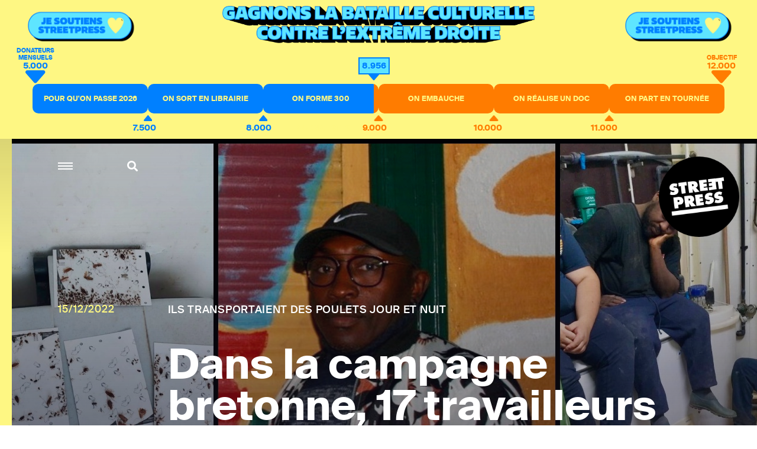

--- FILE ---
content_type: text/html; charset=utf-8
request_url: https://www.streetpress.com/sujet/1671124203-bretagne-17-travailleurs-sans-papiers-reduits-esclavage-justice-exploitation-precarite
body_size: 21850
content:
<!doctype html>
<html data-n-head-ssr lang="fr" data-n-head="%7B%22lang%22:%7B%22ssr%22:%22fr%22%7D%7D">
  <head >
    <meta data-n-head="ssr" charset="utf-8"><meta data-n-head="ssr" name="viewport" content="width=device-width, initial-scale = 1.0, maximum-scale=1.0, user-scalable=no"><meta data-n-head="ssr" data-hid="description" name="description" content="Retrouvez sur StreetPress nos enquêtes &amp; infos, sur Paris et en banlieue. Et découvrez chaque jour les lieux et les gens qui font l’actu urbaine en Île-de-France."><meta data-n-head="ssr" data-hid="keywords" name="keywords" content="Actualité, info, paris, banlieue, streetpress, street press, magazine urbain, société, politique, site participatif"><meta data-n-head="ssr" data-hid="author" name="author" content="StreetPress"><meta data-n-head="ssr" name="robots" content="max-snippet:-1, max-image-preview:large, max-video-preview:-1"><meta data-n-head="ssr" data-hid="fb:app_id" property="fb:app_id" content="943140015819496"><meta data-n-head="ssr" data-hid="og:site_name" property="og:site_name" content="StreetPress"><meta data-n-head="ssr" property="og:description" content="Retrouvez sur StreetPress nos enquêtes &amp; infos, sur Paris et en banlieue. Et découvrez chaque jour les lieux et les gens qui font l’actu urbaine en Île-de-France."><meta data-n-head="ssr" data-hid="twitter:creator" name="twitter:creator" content="@streetpress"><meta data-n-head="ssr" data-hid="twitter:site" name="twitter:site" content="@streetpress"><meta data-n-head="ssr" data-hid="facebook-domain-verification" name="facebook-domain-verification" content="las5oamed6nkkqcbkon3g7actj73ov"><meta data-n-head="ssr" data-hid="mobile-web-app-capable" name="mobile-web-app-capable" content="yes"><meta data-n-head="ssr" data-hid="apple-mobile-web-app-title" name="apple-mobile-web-app-title" content="Streetpress.com"><meta data-n-head="ssr" data-hid="theme-color" name="theme-color" content="#FEF783"><meta data-n-head="ssr" name="description" content="Trois personnes et une entreprise sont condamnées pour avoir exploité et hébergé dans des logements indignes 17 travailleurs sans-papiers dans le Finistère. En charge de l’enquête, la police aux frontières (Paf) a voulu enterrer l’affaire."><meta data-n-head="ssr" data-hid="og:type" property="og:type" content="article"><meta data-n-head="ssr" data-hid="og:title" property="og:title" content="Dans la campagne bretonne, 17 travailleurs sans-papiers réduits en esclavage"><meta data-n-head="ssr" data-hid="og:url" property="og:url" content="https://www.streetpress.com/sujet/1671124203-bretagne-17-travailleurs-sans-papiers-reduits-esclavage-justice-exploitation-precarite"><meta data-n-head="ssr" data-hid="og:image" property="og:image" content="https://backend.streetpress.com/sites/default/files/field/image/unr.jpeg?1768828193616"><meta data-n-head="ssr" data-hid="og:description" property="og:description" content="Trois personnes et une entreprise sont condamnées pour avoir exploité et hébergé dans des logements indignes 17 travailleurs sans-papiers dans le Finistère. En charge de l’enquête, la police aux frontières (Paf) a voulu enterrer l’affaire."><meta data-n-head="ssr" data-hid="twitter:card" name="twitter:card" content="summary_large_image"><meta data-n-head="ssr" data-hid="twitter:description" name="twitter:description" content="Trois personnes et une entreprise sont condamnées pour avoir exploité et hébergé dans des logements indignes 17 travailleurs sans-papiers dans le Finistère. En charge de l’enquête, la police aux frontières (Paf) a voulu enterrer l’affaire."><meta data-n-head="ssr" data-hid="twitter:url" name="twitter:url" content="https://www.streetpress.com/sujet/1671124203-bretagne-17-travailleurs-sans-papiers-reduits-esclavage-justice-exploitation-precarite"><meta data-n-head="ssr" data-hid="twitter:image:src" name="twitter:image:src" content="https://backend.streetpress.com/sites/default/files/field/image/unr.jpeg"><meta data-n-head="ssr" data-hid="twitter:title" name="twitter:title" content="Dans la campagne bretonne, 17 travailleurs sans-papiers réduits en esclavage"><title>Dans la campagne bretonne, 17 travailleurs sans-papiers réduits en esclavage | StreetPress</title><link data-n-head="ssr" rel="icon" type="image/x-icon" href="/favicon.ico"><link data-n-head="ssr" rel="stylesheet" href="https://use.typekit.net/zze5bfz.css"><link data-n-head="ssr" rel="manifest" href="/_nuxt/manifest.ccfa51f6.json"><link data-n-head="ssr" rel="shortcut icon" href="/_nuxt/icons/icon_64.aw0ww2a00w0.png"><link data-n-head="ssr" rel="apple-touch-icon" href="/_nuxt/icons/icon_512.aw0ww2a00w0.png" sizes="512x512"><link data-n-head="ssr" rel="amphtml" href="https://www.streetpress.com/amp/sujet/1671124203-bretagne-17-travailleurs-sans-papiers-reduits-esclavage-justice-exploitation-precarite"><script data-n-head="ssr" src="axeptio.js"></script><script data-n-head="ssr" data-hid="gtm-script">if(!window._gtm_init){window._gtm_init=1;(function(w,n,d,m,e,p){w[d]=(w[d]==1||n[d]=='yes'||n[d]==1||n[m]==1||(w[e]&&w[e][p]&&w[e][p]()))?1:0})(window,navigator,'doNotTrack','msDoNotTrack','external','msTrackingProtectionEnabled');(function(w,d,s,l,x,y){w[x]={};w._gtm_inject=function(i){if(w.doNotTrack||w[x][i])return;w[x][i]=1;w[l]=w[l]||[];w[l].push({'gtm.start':new Date().getTime(),event:'gtm.js'});var f=d.getElementsByTagName(s)[0],j=d.createElement(s);j.async=true;j.src='https://www.googletagmanager.com/gtm.js?id='+i;f.parentNode.insertBefore(j,f);};w[y]('GTM-ZRCYXT3R5N')})(window,document,'script','dataLayer','_gtm_ids','_gtm_inject')}</script><script data-n-head="ssr" src="https://platform.twitter.com/widgets.js" defer></script><link rel="preload" href="/_nuxt/b7b8be6.js" as="script"><link rel="preload" href="/_nuxt/2ab07e8.js" as="script"><link rel="preload" href="/_nuxt/css/764eb96.css" as="style"><link rel="preload" href="/_nuxt/a223c23.js" as="script"><link rel="preload" href="/_nuxt/css/367c576.css" as="style"><link rel="preload" href="/_nuxt/a5707be.js" as="script"><link rel="preload" href="/_nuxt/fonts/suisseintl-black-webfont.b1829b7.woff2" as="font" type="font/woff2" crossorigin><link rel="preload" href="/_nuxt/fonts/suisseintl-bold-webfont.b1e33dc.woff2" as="font" type="font/woff2" crossorigin><link rel="preload" href="/_nuxt/fonts/suisseintl-bold-webfont.166a9a8.woff" as="font" type="font/woff" crossorigin><link rel="preload" href="/_nuxt/fonts/suisseintl-black-webfont.947e826.woff" as="font" type="font/woff" crossorigin><link rel="preload" href="/_nuxt/fonts/suisseintl-book-webfont.7a6afd8.woff2" as="font" type="font/woff2" crossorigin><link rel="preload" href="/_nuxt/fonts/suisseintl-book-webfont.dfd18ec.woff" as="font" type="font/woff" crossorigin><link rel="preload" href="/_nuxt/fonts/suisseintl-light-webfont.4e8f3b7.woff2" as="font" type="font/woff2" crossorigin><link rel="preload" href="/_nuxt/fonts/suisseintl-light-webfont.39685d1.woff" as="font" type="font/woff" crossorigin><link rel="preload" href="/_nuxt/fonts/suisseintl-medium-webfont.1a2c66a.woff2" as="font" type="font/woff2" crossorigin><link rel="preload" href="/_nuxt/fonts/suisseintl-regular-webfont.b2ffde9.woff2" as="font" type="font/woff2" crossorigin><link rel="preload" href="/_nuxt/fonts/suisseintl-regular-webfont.b288581.woff" as="font" type="font/woff" crossorigin><link rel="preload" href="/_nuxt/fonts/suisseintl-medium-webfont.7eed569.woff" as="font" type="font/woff" crossorigin><link rel="preload" href="/_nuxt/fonts/suisseintl-semibold-webfont.600a479.woff" as="font" type="font/woff" crossorigin><link rel="preload" href="/_nuxt/fonts/suisseintl-semibold-webfont.d696b7d.woff2" as="font" type="font/woff2" crossorigin><link rel="preload" href="/_nuxt/fonts/suisseintl-ultralight-webfont.90bbad5.woff2" as="font" type="font/woff2" crossorigin><link rel="preload" href="/_nuxt/fonts/suisseintl-thin-webfont.ab71a13.woff2" as="font" type="font/woff2" crossorigin><link rel="preload" href="/_nuxt/fonts/suisseintl-ultralight-webfont.6cd0be1.woff" as="font" type="font/woff" crossorigin><link rel="preload" href="/_nuxt/fonts/suisseintl-thin-webfont.9bb2b51.woff" as="font" type="font/woff" crossorigin><link rel="preload" href="/_nuxt/fonts/fa-brands-400.8b7a9af.woff" as="font" type="font/woff" crossorigin><link rel="preload" href="/_nuxt/fonts/fa-brands-400.ec0716a.eot" as="font" type="font/eot" crossorigin><link rel="preload" href="/_nuxt/fonts/fa-brands-400.659c4d5.woff2" as="font" type="font/woff2" crossorigin><link rel="preload" href="/_nuxt/fonts/fa-regular-400.6493321.eot" as="font" type="font/eot" crossorigin><link rel="preload" href="/_nuxt/fonts/fa-regular-400.bdadb6c.woff2" as="font" type="font/woff2" crossorigin><link rel="preload" href="/_nuxt/fonts/fa-regular-400.0b5e3a5.woff" as="font" type="font/woff" crossorigin><link rel="preload" href="/_nuxt/fonts/fa-regular-400.b48c48e.ttf" as="font" type="font/ttf" crossorigin><link rel="preload" href="/_nuxt/fonts/fa-brands-400.b69de69.ttf" as="font" type="font/ttf" crossorigin><link rel="preload" href="/_nuxt/fonts/fa-solid-900.fb49390.woff2" as="font" type="font/woff2" crossorigin><link rel="preload" href="/_nuxt/fonts/fa-solid-900.f29ad00.eot" as="font" type="font/eot" crossorigin><link rel="preload" href="/_nuxt/fonts/fa-solid-900.bcb927a.woff" as="font" type="font/woff" crossorigin><link rel="preload" href="/_nuxt/fonts/fa-solid-900.48f54f6.ttf" as="font" type="font/ttf" crossorigin><link rel="preload" href="/_nuxt/7194806.js" as="script"><link rel="preload" href="/_nuxt/a46dbc1.js" as="script"><link rel="preload" href="/_nuxt/css/fd67b58.css" as="style"><link rel="preload" href="/_nuxt/7bbe430.js" as="script"><link rel="preload" href="/_nuxt/css/0e43387.css" as="style"><link rel="preload" href="/_nuxt/1b7ba5d.js" as="script"><link rel="preload" href="/_nuxt/css/3d4f1b2.css" as="style"><link rel="preload" href="/_nuxt/2699690.js" as="script"><link rel="stylesheet" href="/_nuxt/css/764eb96.css"><link rel="stylesheet" href="/_nuxt/css/367c576.css"><link rel="stylesheet" href="/_nuxt/css/fd67b58.css"><link rel="stylesheet" href="/_nuxt/css/0e43387.css"><link rel="stylesheet" href="/_nuxt/css/3d4f1b2.css">
  </head>
  <body >
    <noscript data-n-head="ssr" data-hid="gtm-noscript" data-pbody="true"><iframe src="https://www.googletagmanager.com/ns.html?id=GTM-ZRCYXT3R5N&" height="0" width="0" style="display:none;visibility:hidden" title="gtm"></iframe></noscript><div data-server-rendered="true" id="__nuxt"><!----><div id="__layout"><div data-v-1ab190d5><div id="SearchPage" class="sidesearch" data-v-1ab190d5 data-v-1ab190d5><button class="closebtn">×</button> <div class="container"><form action="/search" class="forms recherche"><div class="field"><div class="control"><button class="abonner">Chercher</button> <input name="q" type="text" placeholder="Chercher sur StreetPress" class="input"></div></div></form> <p class="txt">En ce moment</p> <ul></ul></div></div> <div class="is-parent is-paddingless" data-v-1ab190d5><div class="column is-child is-paddingless sidemenu" data-v-1ab190d5 data-v-1ab190d5><div class="content-sidemenu"><form action class="forms recherche"><div class="field"><div class="control"><a href><i class="fas fa-search"></i></a> <input type="text" placeholder="Chercher sur StreetPress" class="input"></div></div></form> <div class="mainnav"><ul><li><a href="/" class="nuxt-link-active">Accueil</a></li> <li><a href="/videos">Vidéos</a></li> <li><a href="/covers">Best of</a></li> <li><a href="/newsletters">Newsletters</a></li> <li><a href="/sujet/1741967617-page-club-streetpress-soutien-donateurs">Le club</a></li> <li><a href="/soutenir" class="linkinblue">Soutenez nous <i class="fas fa-heart"></i></a></li></ul> <ul class="bottom-menu"><li><a href="/pourquoi">Pourquoi StreetPress ?</a></li> <li><a href="/contact">Contact</a></li> <li><a href="/mentions">Mentions</a></li> <li><a href="/envoyer-info">Envoyer une info</a></li> <li><a href="/signaler">Signaler un contenu</a></li> <li><a href="/sujet/1634656800-comment-faire-stage-streetpress-journalisme-article">Guide du stagiaire</a></li> <li><a href="/sujet/1633344990-comment-pige-streetpress-article-journalisme-enquete-tarifs">Guide du pigiste</a></li> <li><a href="/sujet/1707315734-sphera-streetpress-reseau-europeen-medias-independants">Un réseau européen</a></li> <li><a href="/abonnement">Devenez abonné à StreetPress</a></li></ul></div> <div class="menu-articles"></div></div></div> <div class="column is-child is-paddingless maincontent" style="position: relative" data-v-1ab190d5><div class="couche" data-v-1ab190d5></div> <header class="header is-absolute" data-v-1ab190d5><div class="nav-search" data-v-1ab190d5><a role="button" aria-label="menu" aria-expanded="false" class="navbar-burger" data-v-1ab190d5><span aria-hidden="true" data-v-1ab190d5></span> <span aria-hidden="true" data-v-1ab190d5></span> <span aria-hidden="true" data-v-1ab190d5></span></a> <a class="search" data-v-1ab190d5><i class="fas fa-search" data-v-1ab190d5></i></a></div> <a href="/" class="logo nuxt-link-active" data-v-1ab190d5><img src="/_nuxt/img/Logo_header.ac217f5.png" alt="" data-v-1ab190d5></a></header> <div data-v-1ab190d5><div class="article" data-v-ebb5e1a0><!----> <section class="hero is-paddingless articleWithMedia is-fullheight insideArticle" data-v-ebb5e1a0><div class="coucheInside" data-v-ebb5e1a0></div> <img src="https://backend.streetpress.com/sites/default/files/field/image/unr.jpeg" alt data-v-ebb5e1a0> <div class="tile is-parent is-10 is-textbox-absolute" data-v-ebb5e1a0><span class="date has-text-yellow" data-v-ebb5e1a0>15/12/2022</span> <div class="tile is-child" data-v-ebb5e1a0><h2 class="surtitle has-text-white" data-v-ebb5e1a0>
          Ils transportaient des poulets jour et nuit
        </h2> <h1 class="title has-text-white" data-v-ebb5e1a0>Dans la campagne bretonne, 17 travailleurs sans-papiers réduits en esclavage</h1></div></div></section> <!----> <section class="article-container has-background-white" data-v-ebb5e1a0><div class="container" data-v-ebb5e1a0><!----> <div id="example-content15652" class="content" data-v-ebb5e1a0><div class="article-header" data-v-ebb5e1a0><span class="author-photo" data-v-ebb5e1a0><img src="https://backend.streetpress.com/sites/default/files/styles/redacteur/public/pictures/picture-64444-1744124205.jpg?itok=TtiU7Kv8" alt data-v-ebb5e1a0></span> <span class="author-name" data-v-ebb5e1a0>Par
            <span class="one-author" data-v-ebb5e1a0><a href="/reporter/jeremie-rochas" data-v-ebb5e1a0>Jérémie Rochas
              </a> <!----></span></span></div> <div class="article-intro" data-v-ebb5e1a0><p class="chapo" data-v-ebb5e1a0>Trois personnes et une entreprise sont condamnées pour avoir exploité et hébergé dans des logements indignes 17 travailleurs sans-papiers dans le Finistère. En charge de l’enquête, la police aux frontières (Paf) a voulu enterrer l’affaire.</p></div> <section class="columns is-parent is-marginless article-content" data-v-ebb5e1a0><div class="main-article" data-v-ebb5e1a0><article data-v-ebb5e1a0><p><strong>Tribunal de Brest (29) –</strong> « J’ai fui la guerre en Côte d’Ivoire », commence Ester, l’air grave derrière ses grandes lunettes rondes. Sur les 14 des 17 victimes venues témoigner ce 13 octobre au tribunal de Brest, il est le premier à prendre la parole pour raconter <strong>le calvaire qu’il a vécu entre 2018 et 2020, dans l’entreprise Prestavic</strong>. Comme prisonnier de la campagne bretonne, il raconte les rats dans les logements insalubres, les cadences de travail infernales au milieu de la nuit et en plein hiver, et les promesses du patron qui ne seront jamais tenues : </p>

<blockquote>
		<p>« Ma vie n’avait plus de sens. » </p>
</blockquote>

<p>Après des années d’emprise, ces 14 hommes immigrés et autrefois sans-papiers sont prêts à affronter les trois personnes qu’ils accusent de les avoir exploités et hébergés dans des conditions incompatibles avec la dignité humaine. <strong>Mais les deux principaux prévenus ne se sont pas déplacés</strong> : Marc Szambelan, le patron de l’entreprise, et sa compagne, Alice Koutou. « J’aurais aimé les regarder droit dans les yeux », regrette Ester, qui a été l’un des instigateurs de la révolte. Ils sont poursuivis à ce jour pour « traite des êtres humains ». </p>

<p><!-- IMG GRAND FORMAT -->
<div class="photo">
    <img src="https://backend.streetpress.com/sites/default/files/ester_a_aujourdhui_quitte_la_bretagne_et_essaie_de_se_reconstruire.jpeg" class="img-responsive" alt="https://backend.streetpress.com/sites/default/files/ester_a_aujourdhui_quitte_la_bretagne_et_essaie_de_se_reconstruire.jpeg">
    <div class="credit-sharebox">
        <p class="credit">
            <span class="has-text-black">Esther a aujourd'hui quitté la Bretagne et essaie de se reconstruire. / </span>
          Crédits : StreetPress        </p>
    </div>
</div> </p>

<h3>Pris au piège</h3>

<p>La vie d’Ester bascule en 2018, quand il reçoit l’appel d’une certaine Alice Koutou. Elle est recruteuse et lui propose « un job facile, déclaré et bien payé » en banlieue de Morlaix, dans le Finistère. <strong>« Ça faisait six ans que je galérais à Paris, sans papiers, avec quelques tafs à droite à gauche pour survivre »</strong>, contextualise l’Ivoirien de 41 ans. Cette femme lui assure un logement et un boulot qui lui permettrait, promet-elle, de régulariser sa situation administrative : </p>

<blockquote>
		<p>« Je me suis dit : “On ne rate pas une occasion pareille”. » </p>
</blockquote>

<p>Le voilà embauché à Prestavic, petite entreprise spécialisée dans le ramassage de volaille. La structure est missionnée par des exploitants avicoles de la région <strong>pour charger des milliers d’animaux vers les abattoirs</strong>. Ester débarque à Saint-Sauveur (29), village de 700 habitants, sans transport en commun, perdu dans la campagne bretonne. C’est d’ailleurs Alice Koutou qui vient le chercher en voiture à la gare la plus proche. Prestavic est en fait la société de son fiancé, Marc Szambelan. Ester comprend rapidement que la recruteuse pioche régulièrement dans son carnet d’adresses pour trouver de la main-d&#8217;œuvre à son compagnon. <strong>Des embauches constituées d’hommes sans-papiers en détresse sociale dans la capitale</strong>.</p>

<p>C’est le cas de Mamadou, recruté en juin 2019 avec les mêmes promesses de régularisation. « Ma demande d’asile avait été rejetée et je n’avais plus les moyens de payer mon loyer », explique nerveusement l’homme de 33 ans, originaire de Côte d’Ivoire. « Une fois là-bas, j’étais bloqué. Je voulais fuir mais j’avais tout sacrifié à Paris. » À leur arrivée, les deux hommes signent des contrats de travail falsifiés par le patron. <strong>Aucune des démarches de régularisation promises ne sont accomplies</strong>. Coincés en rase campagne, les 17 hommes ont été exploités par Marc Szambelan, dans des conditions qualifiées d’esclavage moderne au tribunal de Brest. « Il créait une apparence de normalité pour les contrôles, mais surtout pour que les salariés y croient », explique à la barre l’inspecteur du travail en charge du dossier. Le ministère public abonde :</p>

<blockquote>
		<p>« Monsieur Szambelan a créé une situation de dépendance totale pour éviter à ses salariés de s’émanciper. Du travail va dépendre tout : leur toit, leur besoin élémentaire et le Graal absolu, leur titre de séjour. » </p>
</blockquote>

<h3>Esclavage moderne</h3>

<p>Mamadou et Ester travaillent le plus souvent la nuit. Ils doivent porter de lourdes caisses à un rythme effréné. Dans les élevages, la chaleur est étouffante et l’odeur des excréments et des déchets animaux épouvantables. « Je suis tombé malade dès le troisième jour », soupire le premier. Les employés travaillent parfois deux jours consécutifs sans dormir. Entre les chantiers, ils n’ont pas le droit de rentrer chez eux et doivent patienter des heures dans un local sans chauffage. <strong>Une infime partie des heures travaillées sont rémunérées</strong>. Mais pas les temps de transports entre les exploitations et les abattoirs, qui peuvent osciller entre deux et quatre heures par jour. « On était obligé de travailler sans cesse si on voulait s’en sortir avec 700 euros par mois. Alors tu dors deux ou trois heures et tu retournes travailler », se souvient Amara, recruté en 2019 par Prestavic. Après plusieurs années d’errance en Allemagne sans parvenir à obtenir de papiers, cet Ivoirien de 40 ans est venu tenter sa chance à Paris. Alors quand un de ses amis tout juste recruté par Marc Szambelan lui propose de le suivre dans l’aventure, il prend le premier train pour Morlaix (29).</p>

<p><!-- IMG GRAND FORMAT -->
<div class="photo">
    <img src="https://backend.streetpress.com/sites/default/files/entre_deux_chantiers_nocturnes_les_ouvriers_etaient_obliges_dattendre_parfois_des_heures_dans_un_local_sans_chauffage.jpeg" class="img-responsive" alt="https://backend.streetpress.com/sites/default/files/entre_deux_chantiers_nocturnes_les_ouvriers_etaient_obliges_dattendre_parfois_des_heures_dans_un_local_sans_chauffage.jpeg">
    <div class="credit-sharebox">
        <p class="credit">
            <span class="has-text-black">Entre deux chantiers nocturnes, les ouvriers étaient obligés d'attendre parfois des heures dans un local sans chauffage.  / </span>
          Crédits : StreetPress        </p>
    </div>
</div> </p>

<p>Pour maintenir un contrôle permanent sur les ouvriers, <strong>deux appartements insalubres et sur-occupés sont loués par l’entreprise</strong>. Le loyer est prélevé sur leurs salaires. Le propriétaire des logements est Alain Corre, ami proche de Marc Szambelan. Il est le seul prévenu présent à l’audience. Barth, demandeur d’asile recruté par Marc Szambelan en 2018, se souvient de leur gérant :  </p>

<blockquote>
		<p>« Il venait dans l’immeuble sans prévenir pour couper le chauffage. Il disait : ”Ici, c’est pas l’Afrique, c’est la France. L’électricité, elle est chère”. » </p>
</blockquote>

<p><strong>Les logements sont infestés de rats et de cafards</strong>. L’humidité ronge les murs. Pour sa défense face au président du tribunal, Alain Corre explique dans une tirade raciste : </p>

<blockquote>
		<p>« Je me suis renseigné avec les entreprises de la dératisation. Elles m’ont dit qu’il y a des cafards quand il y a une population africaine. » </p>
</blockquote>

<p>Lors d’un contrôle sanitaire en octobre 2020, l’Agence régionale de santé (<span class="caps">ARS</span>) a demandé <strong>un arrêté de mise en péril</strong> après avoir constaté dans le premier logement <strong>un plancher imbibé d’eau impliquant une menace d’effondrement</strong>. Dans le second logement, elle a remarqué une absence de luminosité rendant le logement inhabitable et a demandé dans la foulée un arrêté interdisant au propriétaire de louer son bien. </p>

<p><!-- IMG GRAND FORMAT -->
<div class="photo">
    <img src="https://backend.streetpress.com/sites/default/files/les_logements_loues_par_alain_corre_etaient_infestes_de_rats_et_de_cafards.jpeg" class="img-responsive" alt="https://backend.streetpress.com/sites/default/files/les_logements_loues_par_alain_corre_etaient_infestes_de_rats_et_de_cafards.jpeg">
    <div class="credit-sharebox">
        <p class="credit">
            <span class="has-text-black">Les logements loués par Alain Corre étaient infestés de rats et de cafards. / </span>
          Crédits : StreetPress        </p>
    </div>
</div> </p>

<h3>« Prestafrique »</h3>

<p>Au fur et à mesure des années, Marc Szambelan s’est enrichi grâce à l’exploitation des sans-papiers. <strong>Il rapportait aux enquêteurs un chiffre d’affaires de 500.000 euros en 2019</strong>. « Prestavic est devenu un gros du marché grâce à ce fonctionnement », confirme l’inspecteur du travail. Dans la région, l’entreprise se faisait même appeler « Prestafrique ».</p>

<p>« Le mec a fait de l’argent sur notre dos, on a été manipulé », s’emporte Paul, une autre victime de Szambelan. Pour assurer ses entrées d’argent, <strong>le patron impose aux travailleurs des cadences infernales jusqu’à interdire les pauses</strong>. Paul se souvient d’un épisode en particulier : </p>

<blockquote>
		<p>« J’avais un problème de santé qui impliquait des besoins naturels à tout moment. Il m’a interdit d’aller aux toilettes. » </p>
</blockquote>

<p>Les accidents s&#8217;enchaînent sur les chantiers. Aucun homme n’a reçu de formation et le matériel de sécurité est très insuffisant. <strong>Par ailleurs, très peu ont accès aux soins faute d’assurance maladie</strong>. « Je me suis blessé le genou, puis j’ai eu le doigt fracturé. Je n’avais même pas d’AME (Aide Médicale d’État). Je n’ai pas eu un seul jour de repos », insiste Amara.  </p>

<p><!-- IMG GRAND FORMAT -->
<div class="photo">
    <img src="https://backend.streetpress.com/sites/default/files/rencontre_par_streetpress_ester_a_aujourdhui_quitte_la_bretagne_et_essaie_de_se_reconstruire.jpeg" class="img-responsive" alt="https://backend.streetpress.com/sites/default/files/rencontre_par_streetpress_ester_a_aujourdhui_quitte_la_bretagne_et_essaie_de_se_reconstruire.jpeg">
    <div class="credit-sharebox">
        <p class="credit">
            <span class="has-text-black">Pour Ester, Marc Szambelan lui rappelle « les maîtres esclavagistes que je voyais dans les films quand j’étais enfant. Ceux qui exploitaient nos ancêtres. » / </span>
          Crédits : StreetPress        </p>
    </div>
</div></p>

<p>En août 2020, un cluster Covid éclate dans l’entreprise, la quasi-totalité des effectifs est malade. <strong>Marc Szambelan refuse d’arrêter l’activité</strong>. Paul  contracte le virus : « Je me sens mal, je pars pour vomir, et j’appelle le patron pour lui dire qu’on doit m’emmener aux urgences. Il refuse et me demande de ne pas bouger. Il m’envoie sur le chantier suivant ». Des heures plus tard, Marc Szambelan finit par emmener son employé à l’hôpital : </p>

<blockquote>
		<p>« Il a passé le trajet à me hurler dessus, me disant que c’était ma faute si je suis tombé malade. »  </p>
</blockquote>

<p>Pour faire taire les indociles, Marc Szambelan a recours à la violence psychologique. Jour et nuit, il insulte, humilie, ou menace ses employés. <strong>« Il me rappelait les maîtres esclavagistes que je voyais dans les films quand j’étais enfant. Ceux qui exploitaient nos ancêtres »</strong>, s’émeut Ester. L’ensemble des victimes présentes à l’audience ont dépeint un chef d’entreprise alcoolique, tyrannique et raciste. « Un jour, j’ai demandé mon argent car il avait du retard. Il a arrêté le camion et il m’a laissé dehors en pleine nuit à 3 heures du matin. J’ai dû présenter des excuses pour pouvoir retravailler », relate Kevin, une des victimes présentes à la barre. À ses côtés, deux autres requérants confirment : </p>

<blockquote>
		<p>« Il nous disait : “À la Chapelle, il y en a des sans-papiers prêts à te remplacer en cinq minutes ” (…) Il nous disait qu’il allait nous foutre dans le premier avion et direction le bled. »</p>
</blockquote>

<p>Mamadou est encore hanté par les souvenirs de son exploitation. « Après Prestavic, c’était le black-out. J’ai dû voir une psychologue, j’étais torturé, il fallait que je parle de ce qui s’était passé. » Lors de l’audience, une victime manque à l’appel du président du tribunal. <strong>Gnadé a mis fin à ses jours en juin 2021 à Morlaix</strong>. Son corps a depuis été rapatrié en Côte d’Ivoire. À notre connaissance, aucun message n’a été laissé par le défunt pour expliquer son geste. Mais plusieurs de ses ex-collègues estiment que l’exploitation dont il a été victime durant plusieurs années a fragilisé sa santé mentale. Amara a été le colocataire et l’ami de Gnadé lorsqu’ils étaient collègues à Prestavic. Il se souvient de plusieurs appels à l’aide quelques mois avant le drame : « Il se sentait enfermé à Morlaix et était toujours très stressé. » Il craignait que sa demande de titre de séjour ne le contraigne à rester dans la région encore des années. « Tout le monde a été marqué par le décès de Gnadé », assure son camarade de galère. </p>

<p><!-- IMG GRAND FORMAT -->
<div class="photo">
    <img src="https://backend.streetpress.com/sites/default/files/paul_et_mamadou_manifestaient_le_6_fevrier_2021_a_guingamp_aux_couleurs_de_la_cgt.jpeg" class="img-responsive" alt="https://backend.streetpress.com/sites/default/files/paul_et_mamadou_manifestaient_le_6_fevrier_2021_a_guingamp_aux_couleurs_de_la_cgt.jpeg">
    <div class="credit-sharebox">
        <p class="credit">
            <span class="has-text-black">Paul et Mamadou manifestaient le 6 février 2021 à Guingamp, sous l'égide de la CGT.  / </span>
          Crédits : StreetPress        </p>
    </div>
</div></p>

<p>Ester raconte qu’avant son arrivée, des ouvriers s’étaient rebellés contre ces conditions incompatibles avec la dignité humaine. « Ils avaient demandé une augmentation que le patron avait refusée. <strong>Ils étaient partis travailler chez Aviland, le concurrent</strong>. » Le patron d’Aviland n’est autre que Daniel Rolland, ancien chef de chantier de Prestavic, <a href="https://france3-regions.francetvinfo.fr/bretagne/finistere/morlaix/video-finistere-c-etait-de-l-esclavage-moderne-les-ex-salaries-sans-papiers-d-aviland-devant-la-justice-2615392.html">lui aussi accusé depuis 2021 de traite des êtres humains par 27 travailleurs sans-papiers</a>. </p>

<h3>La police aux frontières semble enterrer l’affaire</h3>

<p>Dans la nuit du 6 au 7 juillet 2020, l’inspection du travail décide d’effectuer un contrôle sur le site. Les fonctionnaires vont découvrir les conditions de travail indignes de ces ouvriers, avant de signaler la situation au procureur de la République. Le magistrat demande à la Direction régionale des entreprises, de la concurrence, de la consommation, du travail et de l’emploi (Direccte), service de l’inspection du travail placée sous l’autorité du préfet, de poursuivre son investigation administrative. <strong>Il désigne la Police aux frontières pour mener l’enquête judiciaire. Un choix surprenant</strong>. L’Office central de lutte contre le travail illégal (<span class="caps">OCLTI</span>) est habituellement l’antenne de la gendarmerie spécialisée dans ce type d’enquêtes relatives à des affaires de traite des êtres humains. Elle est formée aux questions d’emprise et d’exploitation. </p>

<p>Résultat de l’enquête : seul un chef de chantier en situation irrégulière a été auditionné. Les policiers ne se sont pas intéressés à la comptabilité de l’entreprise. Aucun exploitant agricole client de l’entreprise ni voisin n’a été interrogé. Quelques jours avant le contrôle de l’Agence régionale de santé, les enquêteurs estiment même l’état des logements convenable et accusent les victimes d’être responsable de leur mauvais entretien. <strong>« Quand vous nommez un service qui est spécialisé dans les reconduites à la frontière, ça donne une enquête qui a eu cette connotation-là »</strong>, estime Maître Bouzaida, avocat de sept victimes et du Comité contre l’esclavage moderne (<span class="caps">CCEM</span>).  </p>

<p>En septembre 2020, les ouvriers reçoivent une convocation de l’inspection du travail pour être auditionnés dans les locaux de la Mutualité sociale agricole (<span class="caps">MSA</span>). Arrivés sur place, ils sont accueillis par des policiers armés et suspicieux. « Ils ne m&#8217;avaient pas prévenu de la présence de policiers, <strong>j’ai cru qu’ils allaient m’arrêter</strong>. J’ai failli perdre connaissance », se souvient Ester. Paul constatera même que certaines de ses déclarations auraient été « déformées » par les fonctionnaires : </p>

<blockquote>
		<p>« Des phrases ont été changées ou non retranscrites. Les policiers faisaient des commentaires. J’avais l’impression qu’ils défendaient le patron. »  </p>
</blockquote>

<p>Durant les auditions, les fonctionnaires remettront en question la parole des victimes, <strong>allant même jusqu’à les soupçonner de mentir en vue d’obtenir un titre de séjour</strong> délivrée aux victimes de traite des êtres humains. StreetPress a eu accès à des extraits de procès-verbaux d’audition des travailleurs réalisées en septembre 2020 et février 2021, les questions sont très orientées : « Le fait que d’anciens employés de la société aient déposé plainte et obtenu par ce fait des papiers provisoires leur permettant de régulariser leur situation administrative a-t-il été un élément déclencheur de votre choix de déposer plainte ? », « N’avez-vous pas vu un moyen facile d’obtenir des papiers en règle ? », « Le fait que les patrons vous ont fait travailler en sachant que votre situation administrative en France ne vous le permettait pas est le seul élément pouvant lui être reproché, n’est-ce pas ? ».  </p>

<p><strong>« La Paf a interrogé les victimes comme des étrangers sans titre et non comme des victimes de traite des êtres humains »</strong>, regrette la coordinatrice du service juridique du Comité Contre l’Esclavage Moderne (<span class="caps">CCEM</span>) qui accompagne dix des 15 travailleurs de l’entreprise, et qui s’est portée partie civile. </p>

<h3>Deux ans de prison</h3>

<p>Fait rarissime dans ce type d&#8217;affaires, le président du tribunal demandait à entendre l’ensemble des victimes présentes à l&#8217;audience. À plusieurs reprises, les anciens employés ont rendu hommage à Gnadé, décédé avant que justice ne lui soit rendue. Ils ont aussi porté la voix de Kamelan et Abdoul, eux aussi victimes de l’entreprise mais absents au procès. Mamadou assure : </p>

<blockquote>
		<p>« Nous ne nous entendions pas tous en Bretagne. Mais ce jour-là, nous étions ensemble, soudés. »</p>
</blockquote>

<p>Après 12 heures d’audience, le ministère public soulignait la <strong>« nécessité absolue »</strong> qu’un titre de séjour soit délivré aux victimes de traite des êtres humains afin « qu’elles puissent dénoncer et témoigner ». </p>

<p>Ce 15 décembre, le verdict est tombé. Pour la traite des êtres humains, la société Prestavic a été condamnée à 30.000 euros d’amende et 15 amendes de 1.000 euros supplémentaires pour le délit d’emploi d’un étranger non muni d’une autorisation de travail. <strong>Le patron Marc Szambelan est condamné à deux ans de prison ferme et 15.000 euros d’amende</strong> pour traite des êtres humains et emploi d’un étranger non muni d’une autorisation de travail. Sa compagne, Alice Koutou, est quant à elle condamnée à un an de prison, dont six mois avec sursis, ainsi qu’à une amende de 1.000 euros pour complicité. <strong>Le couple doit verser 158.400 euros aux victimes au titre du préjudice moral</strong>. Pour finir, Alain Corre, le logeur, est condamné à deux ans de prison, dont un avec sursis, et à une amende de 10.000 euros. Il doit verser 9.600 euros aux victimes au titre du préjudice moral.</p>

<div><p class="txt readAlso">A lire aussi</p><section class="blocArticleMore inside-article"><div class="columns is-parent is-paddingless"><div class="column"></p>

<p><a href="https://www.streetpress.com/sujet/1669814791-quarante-algeriens-victimes-arnaque-titres-sejour-tik-tok-etrangers-sans-papiers-migrants-plainte">Près de 40 Algériens victimes d’une arnaque aux titres de séjour</a><br />
01/12/2022</p>

<p><a href="https://www.streetpress.com/sujet/1626442231-agent-mia-frye-redacteur-chef-politis-arnaque-sans-papiers-escroquerie-azzedine-jamal-gilles-wullus-immigration-avocat">Comment l’ex-agent de Mia Frye et le rédacteur en chef de Politis ont arnaqué des dizaines de sans-papiers</a><br />
19/07/2021</p>

<p><a href="https://www.streetpress.com/sujet/1551890315-zita-cabais-obra-d-esclave-domestique-briseuse-de-chaines">Zita Cabais-Obra, d’esclave domestique à briseuse de chaînes</a><br />
06/03/2019</p>

<p></div></div></section></div></article> <!----> <div class="boxLineBlack news sendinblue" data-v-ebb5e1a0><p class="title" data-v-ebb5e1a0>
                NE MANQUEZ RIEN DE STREETPRESS,
                <br data-v-ebb5e1a0>ABONNEZ-VOUS À NOTRE NEWSLETTER
              </p> <!----> <form id="sib-form-foot" method="POST" action="https://910fa8cf.sibforms.com/serve/[base64]" class="forms" data-v-ebb5e1a0><div class="field" data-v-ebb5e1a0><div class="control" data-v-ebb5e1a0><button form="sib-form-foot" type="submit" data-v-ebb5e1a0>
                      S’abonner
                    </button> <input type="text" placeholder="Ton mail ou rien" value name="EMAIL" id="EMAIL-foot" data-required="true" required="required" class="input" data-v-ebb5e1a0> <input type="text" placeholder="Ton mail" value name="NOM" id="Nom-foot" class="input" style="display:none;" data-v-ebb5e1a0></div> <!----></div></form></div> <div class="credit-sharebox endOfArticle" data-v-ebb5e1a0><ul data-v-ebb5e1a0><li class="fb" data-v-ebb5e1a0><a href="https://www.facebook.com/sharer.php?u=https://www.streetpress.com/sujet/1671124203-bretagne-17-travailleurs-sans-papiers-reduits-esclavage-justice-exploitation-precarite" rel="nofollow" onclick="javascript:window.open(this.href, '', 'menubar=no,toolbar=no,resizable=yes,scrollbars=yes,height=500,width=700');return false;" title="Facebook" id="btn_facebook" class="facebook" style="font-size: 20px" data-v-ebb5e1a0><i class="fab fa-facebook-f" data-v-ebb5e1a0></i></a></li> <li class="twitter" data-v-ebb5e1a0><a href="https://twitter.com/share?url=https://www.streetpress.com/sujet/1671124203-bretagne-17-travailleurs-sans-papiers-reduits-esclavage-justice-exploitation-precarite&amp;text=Dans la campagne bretonne, 17 travailleurs sans-papiers réduits en esclavage via @streetpress" title="Twitter" rel="nofollow" onclick="javascript:window.open(this.href, '', 'menubar=no,toolbar=no,resizable=yes,scrollbars=yes,height=400,width=700');return false;" id="btn_twitter" class="twitter" style="font-size: 20px" data-v-ebb5e1a0><i class="fab fa-twitter" data-v-ebb5e1a0></i></a></li></ul> <ul class="pager" data-v-ebb5e1a0><li data-v-ebb5e1a0><a href="/rubriques/enquete" data-v-ebb5e1a0>Enquête</a></li><li data-v-ebb5e1a0><a href="/rubriques/esclavage" data-v-ebb5e1a0>Esclavage</a></li><li data-v-ebb5e1a0><a href="/rubriques/sans-papiers" data-v-ebb5e1a0>Sans-papiers</a></li><li data-v-ebb5e1a0><a href="/rubriques/droit-du-travail" data-v-ebb5e1a0>Droit du travail</a></li><li data-v-ebb5e1a0><a href="/rubriques/justice" data-v-ebb5e1a0>justice</a></li><li data-v-ebb5e1a0><a href="/rubriques/entreprise" data-v-ebb5e1a0>Entreprise</a></li><li data-v-ebb5e1a0><a href="/rubriques/souffrance-au-travail" data-v-ebb5e1a0>souffrance au travail</a></li><li data-v-ebb5e1a0><a href="/rubriques/migrants" data-v-ebb5e1a0>Migrants</a></li><li data-v-ebb5e1a0><a href="/rubriques/bretagne" data-v-ebb5e1a0>Bretagne</a></li><li data-v-ebb5e1a0><a href="/rubriques/exploitation" data-v-ebb5e1a0>Exploitation</a></li><li data-v-ebb5e1a0><a href="/rubriques/cover" data-v-ebb5e1a0>Cover</a></li><li data-v-ebb5e1a0><a href="/rubriques/la-une" data-v-ebb5e1a0>A la une</a></li></ul></div></div> <div class="is-child is-paddingless article-side" data-v-ebb5e1a0><!----> <aside class="otherArticles" data-v-ebb5e1a0><div class="author"><span class="author-photo"><a href="/reporter/jeremie-rochas"><img src="https://backend.streetpress.com/sites/default/files/styles/redacteur/public/pictures/picture-64444-1744124205.jpg?itok=TtiU7Kv8" alt=""></a></span> <div class="author-infos"><span class="author-name"><a href="/reporter/jeremie-rochas">Jérémie Rochas</a></span> <!----></div></div>  <div class="list"><a href="/reporter/jeremie-rochas" class="button button-all">Tous ses articles</a></div></aside> <div id="sticky-reference15652" class="sticky-reference" data-v-ebb5e1a0><!----></div></div></section></div></div></section> <section class="hero has-carousel has-background-black tops" data-v-ebb5e1a0 data-v-ebb5e1a0><p class="title title-42 has-text-centered">A lire aussi</p> <div class="swiper-container"><div class="carousel-container swiper-wrapper"></div></div> <div class="carousel-navigation"><div class="carousel-nav-left"><svg xmlns="http://www.w3.org/2000/svg" viewBox="0 0 36 18.644"><path d="M-8,0,0,9.322l-8,9.322L-9.41,17l5.58-6.514H-36V8.157H-3.83L-9.42,1.643Z" transform="translate(36 0)" class="a"></path></svg></div> <div class="carousel-nav-right"><svg xmlns="http://www.w3.org/2000/svg" viewBox="0 0 36 18.644"><path d="M-8,0,0,9.322l-8,9.322L-9.41,17l5.58-6.514H-36V8.157H-3.83L-9.42,1.643Z" transform="translate(36 0)" class="a"></path></svg></div></div></section> <!----></div> <div class="footer_sharer"><div class="container_sharer"><div class="bloc_sharer"><a href="https://www.facebook.com/sharer.php?u=" rel="nofollow" onclick="javascript:window.open(this.href, '', 'menubar=no,toolbar=no,resizable=yes,scrollbars=yes,height=500,width=700');return false;" title="Facebook" id="btn_facebook" class="facebook" style="font-size: 20px"><i class="fab fa-facebook-f"></i></a></div> <div class="bloc_sharer"><a href="https://twitter.com/share?url=&amp;text=" title="Twitter" rel="nofollow" onclick="javascript:window.open(this.href, '', 'menubar=no,toolbar=no,resizable=yes,scrollbars=yes,height=400,width=700');return false;" id="btn_twitter" class="twitter" style="font-size: 20px"><i class="fab fa-twitter"></i></a></div> <div class="bloc_sharer"><a href="whatsapp://send?text=" data-action="share/whatsapp/share"><i class="fab fa-whatsapp"></i></a></div></div></div></div></div></div></div></div></div><script>window.__NUXT__=(function(a,b,c,d,e,f,g,h,i,j,k,l,m,n,o,p,q,r,s,t,u,v,w,x,y,z,A){return {layout:"default",data:[{articles:[{vid:p,uid:q,title:"Dans la campagne bretonne, 17 travailleurs sans-papiers réduits en esclavage",log:c,status:a,comment:l,promote:l,sticky:l,nid:p,type:"article",language:"und",created:r,changed:s,tnid:l,translate:l,revision_timestamp:s,revision_uid:t,field_image:{und:[{fid:"20467",uid:t,filename:"unr.jpeg",uri:"public:\u002F\u002Ffield\u002Fimage\u002Funr.jpeg",filemime:"image\u002Fjpeg",filesize:"270942",status:a,timestamp:r,type:"image",field_file_image_alt_text:[],field_file_image_title_text:[],field_file_image_credits:[],field_file_image_auteur_ref:[],field_file_image_lien:[],rdf_mapping:[],title:u,alt:u,metadata:{height:720,width:1280},height:"720",width:"1280"}]},field_article_format:{und:[{value:v}]},metatags:{und:{robots:{value:{index:j,follow:j,noindex:j,nofollow:j,noarchive:j,nosnippet:j,noodp:j,noydir:j,noimageindex:j,notranslate:j}},news_keywords:{value:"France, Société, Bretagne, Esclavage, Sans-papiers, Droit du travail, justice, Entreprise, exilés, migrants"}}},path:{pathauto:l},name:w,picture:"23664",data:"b:0;",realpathpicture:"https:\u002F\u002Fbackend.streetpress.com\u002Fsites\u002Fdefault\u002Ffiles\u002Ffield\u002Fimage\u002Funr.jpeg",alias:"1671124203-bretagne-17-travailleurs-sans-papiers-reduits-esclavage-justice-exploitation-precarite",chapo:"Trois personnes et une entreprise sont condamnées pour avoir exploité et hébergé dans des logements indignes 17 travailleurs sans-papiers dans le Finistère. En charge de l’enquête, la police aux frontières (Paf) a voulu enterrer l’affaire.",soustitre:"Ils transportaient des poulets jour et nuit",format:v,auteurs:[{uid:q,nom:"Jérémie Rochas",thirtysigns:m,biographie:"Journaliste freelance. Racisme d'État, violences policières, luttes sociales.",twitter:m,alias:"reporter\u002Fjeremie-rochas",slug:w,realpathpicture:"https:\u002F\u002Fbackend.streetpress.com\u002Fsites\u002Fdefault\u002Ffiles\u002Fstyles\u002Fredacteur\u002Fpublic\u002Fpictures\u002Fpicture-64444-1744124205.jpg?itok=TtiU7Kv8"}],tags:[{tid:"6",vid:"2",name:"Enquête",description:c,format:k,weight:l,vocabulary_machine_name:"rubriques",field_rubrique_sous_titre:[],field_rubrique_image:[],field_url_map:[],field_image_map:[],field_fichier_map:[],field_image_fichier_map:[],field_iframe_trouver_map:[],field_couleur_hexa:[],field_sous_titre_streetguide:[],field_titre_map:[],field_partenaire:[],rdf_mapping:{rdftype:[d],name:{predicates:[e,f]},description:{predicates:[g]},vid:{predicates:[h],type:b},parent:{predicates:[i],type:b}},status:a,alias:"enquete"},{tid:"345",vid:a,name:"Esclavage",description:c,format:k,weight:a,vocabulary_machine_name:n,rdf_mapping:{rdftype:[d],name:{predicates:[e,f]},description:{predicates:[g]},vid:{predicates:[h],type:b},parent:{predicates:[i],type:b}},status:a,alias:"esclavage"},{tid:"5140",vid:a,name:"Sans-papiers",description:c,format:k,weight:a,vocabulary_machine_name:n,rdf_mapping:{rdftype:[d],name:{predicates:[e,f]},description:{predicates:[g]},vid:{predicates:[h],type:b},parent:{predicates:[i],type:b}},status:a,alias:"sans-papiers"},{tid:"3387",vid:a,name:"Droit du travail",description:c,format:k,weight:a,vocabulary_machine_name:n,rdf_mapping:{rdftype:[d],name:{predicates:[e,f]},description:{predicates:[g]},vid:{predicates:[h],type:b},parent:{predicates:[i],type:b}},status:a,alias:"droit-du-travail"},{tid:"135",vid:a,name:x,description:c,format:k,weight:a,vocabulary_machine_name:n,rdf_mapping:{rdftype:[d],name:{predicates:[e,f]},description:{predicates:[g]},vid:{predicates:[h],type:b},parent:{predicates:[i],type:b}},status:a,alias:x},{tid:"3496",vid:a,name:"Entreprise",description:c,format:k,weight:a,vocabulary_machine_name:n,rdf_mapping:{rdftype:[d],name:{predicates:[e,f]},description:{predicates:[g]},vid:{predicates:[h],type:b},parent:{predicates:[i],type:b}},status:a,alias:"entreprise"},{tid:"14144",vid:a,name:"souffrance au travail",description:m,format:m,weight:l,vocabulary_machine_name:n,rdf_mapping:{rdftype:[d],name:{predicates:[e,f]},description:{predicates:[g]},vid:{predicates:[h],type:b},parent:{predicates:[i],type:b}},status:a,alias:"souffrance-au-travail"},{tid:"2378",vid:a,name:"Migrants",description:c,format:k,weight:a,vocabulary_machine_name:n,rdf_mapping:{rdftype:[d],name:{predicates:[e,f]},description:{predicates:[g]},vid:{predicates:[h],type:b},parent:{predicates:[i],type:b}},status:a,alias:"migrants"},{tid:"843",vid:a,name:"Bretagne",description:c,format:k,weight:a,vocabulary_machine_name:n,rdf_mapping:{rdftype:[d],name:{predicates:[e,f]},description:{predicates:[g]},vid:{predicates:[h],type:b},parent:{predicates:[i],type:b}},status:a,alias:"bretagne"},{tid:"15486",vid:a,name:"Exploitation",description:m,format:m,weight:l,vocabulary_machine_name:n,rdf_mapping:{rdftype:[d],name:{predicates:[e,f]},description:{predicates:[g]},vid:{predicates:[h],type:b},parent:{predicates:[i],type:b}},status:a,alias:"exploitation"},{tid:"89",vid:y,name:"Cover",description:c,format:k,weight:a,vocabulary_machine_name:z,rdf_mapping:{rdftype:[d],name:{predicates:[e,f]},description:{predicates:[g]},vid:{predicates:[h],type:b},parent:{predicates:[i],type:b}},status:a,alias:"cover"},{tid:"90",vid:y,name:"A la une",description:c,format:k,weight:"3",vocabulary_machine_name:z,rdf_mapping:{rdftype:[d],name:{predicates:[e,f]},description:{predicates:[g]},vid:{predicates:[h],type:b},parent:{predicates:[i],type:b}},status:a,alias:"la-une"}],image_credits:c,format_body:"\u003Cp\u003E\u003Cstrong\u003ETribunal de Brest (29) –\u003C\u002Fstrong\u003E « J’ai fui la guerre en Côte d’Ivoire », commence Ester, l’air grave derrière ses grandes lunettes rondes. Sur les 14 des 17 victimes venues témoigner ce 13 octobre au tribunal de Brest, il est le premier à prendre la parole pour raconter \u003Cstrong\u003Ele calvaire qu’il a vécu entre 2018 et 2020, dans l’entreprise Prestavic\u003C\u002Fstrong\u003E. Comme prisonnier de la campagne bretonne, il raconte les rats dans les logements insalubres, les cadences de travail infernales au milieu de la nuit et en plein hiver, et les promesses du patron qui ne seront jamais tenues : \u003C\u002Fp\u003E\n\n\u003Cblockquote\u003E\n\t\t\u003Cp\u003E« Ma vie n’avait plus de sens. » \u003C\u002Fp\u003E\n\u003C\u002Fblockquote\u003E\n\n\u003Cp\u003EAprès des années d’emprise, ces 14 hommes immigrés et autrefois sans-papiers sont prêts à affronter les trois personnes qu’ils accusent de les avoir exploités et hébergés dans des conditions incompatibles avec la dignité humaine. \u003Cstrong\u003EMais les deux principaux prévenus ne se sont pas déplacés\u003C\u002Fstrong\u003E : Marc Szambelan, le patron de l’entreprise, et sa compagne, Alice Koutou. « J’aurais aimé les regarder droit dans les yeux », regrette Ester, qui a été l’un des instigateurs de la révolte. Ils sont poursuivis à ce jour pour « traite des êtres humains ». \u003C\u002Fp\u003E\n\n\u003Cp\u003E\u003C!-- IMG GRAND FORMAT --\u003E\n\u003Cdiv class=\"photo\"\u003E\n    \u003Cimg src=\"https:\u002F\u002Fbackend.streetpress.com\u002Fsites\u002Fdefault\u002Ffiles\u002Fester_a_aujourdhui_quitte_la_bretagne_et_essaie_de_se_reconstruire.jpeg\" class=\"img-responsive\" alt=\"https:\u002F\u002Fbackend.streetpress.com\u002Fsites\u002Fdefault\u002Ffiles\u002Fester_a_aujourdhui_quitte_la_bretagne_et_essaie_de_se_reconstruire.jpeg\"\u003E\n    \u003Cdiv class=\"credit-sharebox\"\u003E\n        \u003Cp class=\"credit\"\u003E\n            \u003Cspan class=\"has-text-black\"\u003EEsther a aujourd'hui quitté la Bretagne et essaie de se reconstruire. \u002F \u003C\u002Fspan\u003E\n          Crédits : StreetPress        \u003C\u002Fp\u003E\n    \u003C\u002Fdiv\u003E\n\u003C\u002Fdiv\u003E \u003C\u002Fp\u003E\n\n\u003Ch3\u003EPris au piège\u003C\u002Fh3\u003E\n\n\u003Cp\u003ELa vie d’Ester bascule en 2018, quand il reçoit l’appel d’une certaine Alice Koutou. Elle est recruteuse et lui propose « un job facile, déclaré et bien payé » en banlieue de Morlaix, dans le Finistère. \u003Cstrong\u003E« Ça faisait six ans que je galérais à Paris, sans papiers, avec quelques tafs à droite à gauche pour survivre »\u003C\u002Fstrong\u003E, contextualise l’Ivoirien de 41 ans. Cette femme lui assure un logement et un boulot qui lui permettrait, promet-elle, de régulariser sa situation administrative : \u003C\u002Fp\u003E\n\n\u003Cblockquote\u003E\n\t\t\u003Cp\u003E« Je me suis dit : “On ne rate pas une occasion pareille”. » \u003C\u002Fp\u003E\n\u003C\u002Fblockquote\u003E\n\n\u003Cp\u003ELe voilà embauché à Prestavic, petite entreprise spécialisée dans le ramassage de volaille. La structure est missionnée par des exploitants avicoles de la région \u003Cstrong\u003Epour charger des milliers d’animaux vers les abattoirs\u003C\u002Fstrong\u003E. Ester débarque à Saint-Sauveur (29), village de 700 habitants, sans transport en commun, perdu dans la campagne bretonne. C’est d’ailleurs Alice Koutou qui vient le chercher en voiture à la gare la plus proche. Prestavic est en fait la société de son fiancé, Marc Szambelan. Ester comprend rapidement que la recruteuse pioche régulièrement dans son carnet d’adresses pour trouver de la main-d&#8217;œuvre à son compagnon. \u003Cstrong\u003EDes embauches constituées d’hommes sans-papiers en détresse sociale dans la capitale\u003C\u002Fstrong\u003E.\u003C\u002Fp\u003E\n\n\u003Cp\u003EC’est le cas de Mamadou, recruté en juin 2019 avec les mêmes promesses de régularisation. « Ma demande d’asile avait été rejetée et je n’avais plus les moyens de payer mon loyer », explique nerveusement l’homme de 33 ans, originaire de Côte d’Ivoire. « Une fois là-bas, j’étais bloqué. Je voulais fuir mais j’avais tout sacrifié à Paris. » À leur arrivée, les deux hommes signent des contrats de travail falsifiés par le patron. \u003Cstrong\u003EAucune des démarches de régularisation promises ne sont accomplies\u003C\u002Fstrong\u003E. Coincés en rase campagne, les 17 hommes ont été exploités par Marc Szambelan, dans des conditions qualifiées d’esclavage moderne au tribunal de Brest. « Il créait une apparence de normalité pour les contrôles, mais surtout pour que les salariés y croient », explique à la barre l’inspecteur du travail en charge du dossier. Le ministère public abonde :\u003C\u002Fp\u003E\n\n\u003Cblockquote\u003E\n\t\t\u003Cp\u003E« Monsieur Szambelan a créé une situation de dépendance totale pour éviter à ses salariés de s’émanciper. Du travail va dépendre tout : leur toit, leur besoin élémentaire et le Graal absolu, leur titre de séjour. » \u003C\u002Fp\u003E\n\u003C\u002Fblockquote\u003E\n\n\u003Ch3\u003EEsclavage moderne\u003C\u002Fh3\u003E\n\n\u003Cp\u003EMamadou et Ester travaillent le plus souvent la nuit. Ils doivent porter de lourdes caisses à un rythme effréné. Dans les élevages, la chaleur est étouffante et l’odeur des excréments et des déchets animaux épouvantables. « Je suis tombé malade dès le troisième jour », soupire le premier. Les employés travaillent parfois deux jours consécutifs sans dormir. Entre les chantiers, ils n’ont pas le droit de rentrer chez eux et doivent patienter des heures dans un local sans chauffage. \u003Cstrong\u003EUne infime partie des heures travaillées sont rémunérées\u003C\u002Fstrong\u003E. Mais pas les temps de transports entre les exploitations et les abattoirs, qui peuvent osciller entre deux et quatre heures par jour. « On était obligé de travailler sans cesse si on voulait s’en sortir avec 700 euros par mois. Alors tu dors deux ou trois heures et tu retournes travailler », se souvient Amara, recruté en 2019 par Prestavic. Après plusieurs années d’errance en Allemagne sans parvenir à obtenir de papiers, cet Ivoirien de 40 ans est venu tenter sa chance à Paris. Alors quand un de ses amis tout juste recruté par Marc Szambelan lui propose de le suivre dans l’aventure, il prend le premier train pour Morlaix (29).\u003C\u002Fp\u003E\n\n\u003Cp\u003E\u003C!-- IMG GRAND FORMAT --\u003E\n\u003Cdiv class=\"photo\"\u003E\n    \u003Cimg src=\"https:\u002F\u002Fbackend.streetpress.com\u002Fsites\u002Fdefault\u002Ffiles\u002Fentre_deux_chantiers_nocturnes_les_ouvriers_etaient_obliges_dattendre_parfois_des_heures_dans_un_local_sans_chauffage.jpeg\" class=\"img-responsive\" alt=\"https:\u002F\u002Fbackend.streetpress.com\u002Fsites\u002Fdefault\u002Ffiles\u002Fentre_deux_chantiers_nocturnes_les_ouvriers_etaient_obliges_dattendre_parfois_des_heures_dans_un_local_sans_chauffage.jpeg\"\u003E\n    \u003Cdiv class=\"credit-sharebox\"\u003E\n        \u003Cp class=\"credit\"\u003E\n            \u003Cspan class=\"has-text-black\"\u003EEntre deux chantiers nocturnes, les ouvriers étaient obligés d'attendre parfois des heures dans un local sans chauffage.  \u002F \u003C\u002Fspan\u003E\n          Crédits : StreetPress        \u003C\u002Fp\u003E\n    \u003C\u002Fdiv\u003E\n\u003C\u002Fdiv\u003E \u003C\u002Fp\u003E\n\n\u003Cp\u003EPour maintenir un contrôle permanent sur les ouvriers, \u003Cstrong\u003Edeux appartements insalubres et sur-occupés sont loués par l’entreprise\u003C\u002Fstrong\u003E. Le loyer est prélevé sur leurs salaires. Le propriétaire des logements est Alain Corre, ami proche de Marc Szambelan. Il est le seul prévenu présent à l’audience. Barth, demandeur d’asile recruté par Marc Szambelan en 2018, se souvient de leur gérant :  \u003C\u002Fp\u003E\n\n\u003Cblockquote\u003E\n\t\t\u003Cp\u003E« Il venait dans l’immeuble sans prévenir pour couper le chauffage. Il disait : ”Ici, c’est pas l’Afrique, c’est la France. L’électricité, elle est chère”. » \u003C\u002Fp\u003E\n\u003C\u002Fblockquote\u003E\n\n\u003Cp\u003E\u003Cstrong\u003ELes logements sont infestés de rats et de cafards\u003C\u002Fstrong\u003E. L’humidité ronge les murs. Pour sa défense face au président du tribunal, Alain Corre explique dans une tirade raciste : \u003C\u002Fp\u003E\n\n\u003Cblockquote\u003E\n\t\t\u003Cp\u003E« Je me suis renseigné avec les entreprises de la dératisation. Elles m’ont dit qu’il y a des cafards quand il y a une population africaine. » \u003C\u002Fp\u003E\n\u003C\u002Fblockquote\u003E\n\n\u003Cp\u003ELors d’un contrôle sanitaire en octobre 2020, l’Agence régionale de santé (\u003Cspan class=\"caps\"\u003EARS\u003C\u002Fspan\u003E) a demandé \u003Cstrong\u003Eun arrêté de mise en péril\u003C\u002Fstrong\u003E après avoir constaté dans le premier logement \u003Cstrong\u003Eun plancher imbibé d’eau impliquant une menace d’effondrement\u003C\u002Fstrong\u003E. Dans le second logement, elle a remarqué une absence de luminosité rendant le logement inhabitable et a demandé dans la foulée un arrêté interdisant au propriétaire de louer son bien. \u003C\u002Fp\u003E\n\n\u003Cp\u003E\u003C!-- IMG GRAND FORMAT --\u003E\n\u003Cdiv class=\"photo\"\u003E\n    \u003Cimg src=\"https:\u002F\u002Fbackend.streetpress.com\u002Fsites\u002Fdefault\u002Ffiles\u002Fles_logements_loues_par_alain_corre_etaient_infestes_de_rats_et_de_cafards.jpeg\" class=\"img-responsive\" alt=\"https:\u002F\u002Fbackend.streetpress.com\u002Fsites\u002Fdefault\u002Ffiles\u002Fles_logements_loues_par_alain_corre_etaient_infestes_de_rats_et_de_cafards.jpeg\"\u003E\n    \u003Cdiv class=\"credit-sharebox\"\u003E\n        \u003Cp class=\"credit\"\u003E\n            \u003Cspan class=\"has-text-black\"\u003ELes logements loués par Alain Corre étaient infestés de rats et de cafards. \u002F \u003C\u002Fspan\u003E\n          Crédits : StreetPress        \u003C\u002Fp\u003E\n    \u003C\u002Fdiv\u003E\n\u003C\u002Fdiv\u003E \u003C\u002Fp\u003E\n\n\u003Ch3\u003E« Prestafrique »\u003C\u002Fh3\u003E\n\n\u003Cp\u003EAu fur et à mesure des années, Marc Szambelan s’est enrichi grâce à l’exploitation des sans-papiers. \u003Cstrong\u003EIl rapportait aux enquêteurs un chiffre d’affaires de 500.000 euros en 2019\u003C\u002Fstrong\u003E. « Prestavic est devenu un gros du marché grâce à ce fonctionnement », confirme l’inspecteur du travail. Dans la région, l’entreprise se faisait même appeler « Prestafrique ».\u003C\u002Fp\u003E\n\n\u003Cp\u003E« Le mec a fait de l’argent sur notre dos, on a été manipulé », s’emporte Paul, une autre victime de Szambelan. Pour assurer ses entrées d’argent, \u003Cstrong\u003Ele patron impose aux travailleurs des cadences infernales jusqu’à interdire les pauses\u003C\u002Fstrong\u003E. Paul se souvient d’un épisode en particulier : \u003C\u002Fp\u003E\n\n\u003Cblockquote\u003E\n\t\t\u003Cp\u003E« J’avais un problème de santé qui impliquait des besoins naturels à tout moment. Il m’a interdit d’aller aux toilettes. » \u003C\u002Fp\u003E\n\u003C\u002Fblockquote\u003E\n\n\u003Cp\u003ELes accidents s&#8217;enchaînent sur les chantiers. Aucun homme n’a reçu de formation et le matériel de sécurité est très insuffisant. \u003Cstrong\u003EPar ailleurs, très peu ont accès aux soins faute d’assurance maladie\u003C\u002Fstrong\u003E. « Je me suis blessé le genou, puis j’ai eu le doigt fracturé. Je n’avais même pas d’AME (Aide Médicale d’État). Je n’ai pas eu un seul jour de repos », insiste Amara.  \u003C\u002Fp\u003E\n\n\u003Cp\u003E\u003C!-- IMG GRAND FORMAT --\u003E\n\u003Cdiv class=\"photo\"\u003E\n    \u003Cimg src=\"https:\u002F\u002Fbackend.streetpress.com\u002Fsites\u002Fdefault\u002Ffiles\u002Frencontre_par_streetpress_ester_a_aujourdhui_quitte_la_bretagne_et_essaie_de_se_reconstruire.jpeg\" class=\"img-responsive\" alt=\"https:\u002F\u002Fbackend.streetpress.com\u002Fsites\u002Fdefault\u002Ffiles\u002Frencontre_par_streetpress_ester_a_aujourdhui_quitte_la_bretagne_et_essaie_de_se_reconstruire.jpeg\"\u003E\n    \u003Cdiv class=\"credit-sharebox\"\u003E\n        \u003Cp class=\"credit\"\u003E\n            \u003Cspan class=\"has-text-black\"\u003EPour Ester, Marc Szambelan lui rappelle « les maîtres esclavagistes que je voyais dans les films quand j’étais enfant. Ceux qui exploitaient nos ancêtres. » \u002F \u003C\u002Fspan\u003E\n          Crédits : StreetPress        \u003C\u002Fp\u003E\n    \u003C\u002Fdiv\u003E\n\u003C\u002Fdiv\u003E\u003C\u002Fp\u003E\n\n\u003Cp\u003EEn août 2020, un cluster Covid éclate dans l’entreprise, la quasi-totalité des effectifs est malade. \u003Cstrong\u003EMarc Szambelan refuse d’arrêter l’activité\u003C\u002Fstrong\u003E. Paul  contracte le virus : « Je me sens mal, je pars pour vomir, et j’appelle le patron pour lui dire qu’on doit m’emmener aux urgences. Il refuse et me demande de ne pas bouger. Il m’envoie sur le chantier suivant ». Des heures plus tard, Marc Szambelan finit par emmener son employé à l’hôpital : \u003C\u002Fp\u003E\n\n\u003Cblockquote\u003E\n\t\t\u003Cp\u003E« Il a passé le trajet à me hurler dessus, me disant que c’était ma faute si je suis tombé malade. »  \u003C\u002Fp\u003E\n\u003C\u002Fblockquote\u003E\n\n\u003Cp\u003EPour faire taire les indociles, Marc Szambelan a recours à la violence psychologique. Jour et nuit, il insulte, humilie, ou menace ses employés. \u003Cstrong\u003E« Il me rappelait les maîtres esclavagistes que je voyais dans les films quand j’étais enfant. Ceux qui exploitaient nos ancêtres »\u003C\u002Fstrong\u003E, s’émeut Ester. L’ensemble des victimes présentes à l’audience ont dépeint un chef d’entreprise alcoolique, tyrannique et raciste. « Un jour, j’ai demandé mon argent car il avait du retard. Il a arrêté le camion et il m’a laissé dehors en pleine nuit à 3 heures du matin. J’ai dû présenter des excuses pour pouvoir retravailler », relate Kevin, une des victimes présentes à la barre. À ses côtés, deux autres requérants confirment : \u003C\u002Fp\u003E\n\n\u003Cblockquote\u003E\n\t\t\u003Cp\u003E« Il nous disait : “À la Chapelle, il y en a des sans-papiers prêts à te remplacer en cinq minutes ” (…) Il nous disait qu’il allait nous foutre dans le premier avion et direction le bled. »\u003C\u002Fp\u003E\n\u003C\u002Fblockquote\u003E\n\n\u003Cp\u003EMamadou est encore hanté par les souvenirs de son exploitation. « Après Prestavic, c’était le black-out. J’ai dû voir une psychologue, j’étais torturé, il fallait que je parle de ce qui s’était passé. » Lors de l’audience, une victime manque à l’appel du président du tribunal. \u003Cstrong\u003EGnadé a mis fin à ses jours en juin 2021 à Morlaix\u003C\u002Fstrong\u003E. Son corps a depuis été rapatrié en Côte d’Ivoire. À notre connaissance, aucun message n’a été laissé par le défunt pour expliquer son geste. Mais plusieurs de ses ex-collègues estiment que l’exploitation dont il a été victime durant plusieurs années a fragilisé sa santé mentale. Amara a été le colocataire et l’ami de Gnadé lorsqu’ils étaient collègues à Prestavic. Il se souvient de plusieurs appels à l’aide quelques mois avant le drame : « Il se sentait enfermé à Morlaix et était toujours très stressé. » Il craignait que sa demande de titre de séjour ne le contraigne à rester dans la région encore des années. « Tout le monde a été marqué par le décès de Gnadé », assure son camarade de galère. \u003C\u002Fp\u003E\n\n\u003Cp\u003E\u003C!-- IMG GRAND FORMAT --\u003E\n\u003Cdiv class=\"photo\"\u003E\n    \u003Cimg src=\"https:\u002F\u002Fbackend.streetpress.com\u002Fsites\u002Fdefault\u002Ffiles\u002Fpaul_et_mamadou_manifestaient_le_6_fevrier_2021_a_guingamp_aux_couleurs_de_la_cgt.jpeg\" class=\"img-responsive\" alt=\"https:\u002F\u002Fbackend.streetpress.com\u002Fsites\u002Fdefault\u002Ffiles\u002Fpaul_et_mamadou_manifestaient_le_6_fevrier_2021_a_guingamp_aux_couleurs_de_la_cgt.jpeg\"\u003E\n    \u003Cdiv class=\"credit-sharebox\"\u003E\n        \u003Cp class=\"credit\"\u003E\n            \u003Cspan class=\"has-text-black\"\u003EPaul et Mamadou manifestaient le 6 février 2021 à Guingamp, sous l'égide de la CGT.  \u002F \u003C\u002Fspan\u003E\n          Crédits : StreetPress        \u003C\u002Fp\u003E\n    \u003C\u002Fdiv\u003E\n\u003C\u002Fdiv\u003E\u003C\u002Fp\u003E\n\n\u003Cp\u003EEster raconte qu’avant son arrivée, des ouvriers s’étaient rebellés contre ces conditions incompatibles avec la dignité humaine. « Ils avaient demandé une augmentation que le patron avait refusée. \u003Cstrong\u003EIls étaient partis travailler chez Aviland, le concurrent\u003C\u002Fstrong\u003E. » Le patron d’Aviland n’est autre que Daniel Rolland, ancien chef de chantier de Prestavic, \u003Ca href=\"https:\u002F\u002Ffrance3-regions.francetvinfo.fr\u002Fbretagne\u002Ffinistere\u002Fmorlaix\u002Fvideo-finistere-c-etait-de-l-esclavage-moderne-les-ex-salaries-sans-papiers-d-aviland-devant-la-justice-2615392.html\"\u003Elui aussi accusé depuis 2021 de traite des êtres humains par 27 travailleurs sans-papiers\u003C\u002Fa\u003E. \u003C\u002Fp\u003E\n\n\u003Ch3\u003ELa police aux frontières semble enterrer l’affaire\u003C\u002Fh3\u003E\n\n\u003Cp\u003EDans la nuit du 6 au 7 juillet 2020, l’inspection du travail décide d’effectuer un contrôle sur le site. Les fonctionnaires vont découvrir les conditions de travail indignes de ces ouvriers, avant de signaler la situation au procureur de la République. Le magistrat demande à la Direction régionale des entreprises, de la concurrence, de la consommation, du travail et de l’emploi (Direccte), service de l’inspection du travail placée sous l’autorité du préfet, de poursuivre son investigation administrative. \u003Cstrong\u003EIl désigne la Police aux frontières pour mener l’enquête judiciaire. Un choix surprenant\u003C\u002Fstrong\u003E. L’Office central de lutte contre le travail illégal (\u003Cspan class=\"caps\"\u003EOCLTI\u003C\u002Fspan\u003E) est habituellement l’antenne de la gendarmerie spécialisée dans ce type d’enquêtes relatives à des affaires de traite des êtres humains. Elle est formée aux questions d’emprise et d’exploitation. \u003C\u002Fp\u003E\n\n\u003Cp\u003ERésultat de l’enquête : seul un chef de chantier en situation irrégulière a été auditionné. Les policiers ne se sont pas intéressés à la comptabilité de l’entreprise. Aucun exploitant agricole client de l’entreprise ni voisin n’a été interrogé. Quelques jours avant le contrôle de l’Agence régionale de santé, les enquêteurs estiment même l’état des logements convenable et accusent les victimes d’être responsable de leur mauvais entretien. \u003Cstrong\u003E« Quand vous nommez un service qui est spécialisé dans les reconduites à la frontière, ça donne une enquête qui a eu cette connotation-là »\u003C\u002Fstrong\u003E, estime Maître Bouzaida, avocat de sept victimes et du Comité contre l’esclavage moderne (\u003Cspan class=\"caps\"\u003ECCEM\u003C\u002Fspan\u003E).  \u003C\u002Fp\u003E\n\n\u003Cp\u003EEn septembre 2020, les ouvriers reçoivent une convocation de l’inspection du travail pour être auditionnés dans les locaux de la Mutualité sociale agricole (\u003Cspan class=\"caps\"\u003EMSA\u003C\u002Fspan\u003E). Arrivés sur place, ils sont accueillis par des policiers armés et suspicieux. « Ils ne m&#8217;avaient pas prévenu de la présence de policiers, \u003Cstrong\u003Ej’ai cru qu’ils allaient m’arrêter\u003C\u002Fstrong\u003E. J’ai failli perdre connaissance », se souvient Ester. Paul constatera même que certaines de ses déclarations auraient été « déformées » par les fonctionnaires : \u003C\u002Fp\u003E\n\n\u003Cblockquote\u003E\n\t\t\u003Cp\u003E« Des phrases ont été changées ou non retranscrites. Les policiers faisaient des commentaires. J’avais l’impression qu’ils défendaient le patron. »  \u003C\u002Fp\u003E\n\u003C\u002Fblockquote\u003E\n\n\u003Cp\u003EDurant les auditions, les fonctionnaires remettront en question la parole des victimes, \u003Cstrong\u003Eallant même jusqu’à les soupçonner de mentir en vue d’obtenir un titre de séjour\u003C\u002Fstrong\u003E délivrée aux victimes de traite des êtres humains. StreetPress a eu accès à des extraits de procès-verbaux d’audition des travailleurs réalisées en septembre 2020 et février 2021, les questions sont très orientées : « Le fait que d’anciens employés de la société aient déposé plainte et obtenu par ce fait des papiers provisoires leur permettant de régulariser leur situation administrative a-t-il été un élément déclencheur de votre choix de déposer plainte ? », « N’avez-vous pas vu un moyen facile d’obtenir des papiers en règle ? », « Le fait que les patrons vous ont fait travailler en sachant que votre situation administrative en France ne vous le permettait pas est le seul élément pouvant lui être reproché, n’est-ce pas ? ».  \u003C\u002Fp\u003E\n\n\u003Cp\u003E\u003Cstrong\u003E« La Paf a interrogé les victimes comme des étrangers sans titre et non comme des victimes de traite des êtres humains »\u003C\u002Fstrong\u003E, regrette la coordinatrice du service juridique du Comité Contre l’Esclavage Moderne (\u003Cspan class=\"caps\"\u003ECCEM\u003C\u002Fspan\u003E) qui accompagne dix des 15 travailleurs de l’entreprise, et qui s’est portée partie civile. \u003C\u002Fp\u003E\n\n\u003Ch3\u003EDeux ans de prison\u003C\u002Fh3\u003E\n\n\u003Cp\u003EFait rarissime dans ce type d&#8217;affaires, le président du tribunal demandait à entendre l’ensemble des victimes présentes à l&#8217;audience. À plusieurs reprises, les anciens employés ont rendu hommage à Gnadé, décédé avant que justice ne lui soit rendue. Ils ont aussi porté la voix de Kamelan et Abdoul, eux aussi victimes de l’entreprise mais absents au procès. Mamadou assure : \u003C\u002Fp\u003E\n\n\u003Cblockquote\u003E\n\t\t\u003Cp\u003E« Nous ne nous entendions pas tous en Bretagne. Mais ce jour-là, nous étions ensemble, soudés. »\u003C\u002Fp\u003E\n\u003C\u002Fblockquote\u003E\n\n\u003Cp\u003EAprès 12 heures d’audience, le ministère public soulignait la \u003Cstrong\u003E« nécessité absolue »\u003C\u002Fstrong\u003E qu’un titre de séjour soit délivré aux victimes de traite des êtres humains afin « qu’elles puissent dénoncer et témoigner ». \u003C\u002Fp\u003E\n\n\u003Cp\u003ECe 15 décembre, le verdict est tombé. Pour la traite des êtres humains, la société Prestavic a été condamnée à 30.000 euros d’amende et 15 amendes de 1.000 euros supplémentaires pour le délit d’emploi d’un étranger non muni d’une autorisation de travail. \u003Cstrong\u003ELe patron Marc Szambelan est condamné à deux ans de prison ferme et 15.000 euros d’amende\u003C\u002Fstrong\u003E pour traite des êtres humains et emploi d’un étranger non muni d’une autorisation de travail. Sa compagne, Alice Koutou, est quant à elle condamnée à un an de prison, dont six mois avec sursis, ainsi qu’à une amende de 1.000 euros pour complicité. \u003Cstrong\u003ELe couple doit verser 158.400 euros aux victimes au titre du préjudice moral\u003C\u002Fstrong\u003E. Pour finir, Alain Corre, le logeur, est condamné à deux ans de prison, dont un avec sursis, et à une amende de 10.000 euros. Il doit verser 9.600 euros aux victimes au titre du préjudice moral.\u003C\u002Fp\u003E\n\n\u003Cdiv\u003E\u003Cp class=\"txt readAlso\"\u003EA lire aussi\u003C\u002Fp\u003E\u003Csection class=\"blocArticleMore inside-article\"\u003E\u003Cdiv class=\"columns is-parent is-paddingless\"\u003E\u003Cdiv class=\"column\"\u003E\u003C\u002Fp\u003E\n\n\u003Cp\u003E\u003Ca href=\"https:\u002F\u002Fwww.streetpress.com\u002Fsujet\u002F1669814791-quarante-algeriens-victimes-arnaque-titres-sejour-tik-tok-etrangers-sans-papiers-migrants-plainte\"\u003EPrès de 40 Algériens victimes d’une arnaque aux titres de séjour\u003C\u002Fa\u003E\u003Cbr \u002F\u003E\n01\u002F12\u002F2022\u003C\u002Fp\u003E\n\n\u003Cp\u003E\u003Ca href=\"https:\u002F\u002Fwww.streetpress.com\u002Fsujet\u002F1626442231-agent-mia-frye-redacteur-chef-politis-arnaque-sans-papiers-escroquerie-azzedine-jamal-gilles-wullus-immigration-avocat\"\u003EComment l’ex-agent de Mia Frye et le rédacteur en chef de Politis ont arnaqué des dizaines de sans-papiers\u003C\u002Fa\u003E\u003Cbr \u002F\u003E\n19\u002F07\u002F2021\u003C\u002Fp\u003E\n\n\u003Cp\u003E\u003Ca href=\"https:\u002F\u002Fwww.streetpress.com\u002Fsujet\u002F1551890315-zita-cabais-obra-d-esclave-domestique-briseuse-de-chaines\"\u003EZita Cabais-Obra, d’esclave domestique à briseuse de chaînes\u003C\u002Fa\u003E\u003Cbr \u002F\u003E\n06\u002F03\u002F2019\u003C\u002Fp\u003E\n\n\u003Cp\u003E\u003C\u002Fdiv\u003E\u003C\u002Fdiv\u003E\u003C\u002Fsection\u003E\u003C\u002Fdiv\u003E"}]}],fetch:{},error:m,state:{menuOpen:o,cookieConsent:o,searchOpen:o,soutenezBottomOpen:o,soutenezTopOpen:o,soutenezPopinOpen:o,NLEDPopinOpen:o,welcomeBottom:A,mostread_posts:[],currentArticle:m},serverRendered:A,routePath:"\u002Fsujet\u002F1671124203-bretagne-17-travailleurs-sans-papiers-reduits-esclavage-justice-exploitation-precarite",config:{_app:{basePath:"\u002F",assetsPath:"\u002F_nuxt\u002F",cdnURL:m}}}}("1","rel","","skos:Concept","rdfs:label","skos:prefLabel","skos:definition","skos:inScheme","skos:broader",0,"filtered_html","0",null,"tags",false,"15652","64444","1671124203","1671187054","2168","Esclavage, Sans-papiers, Droit du travail, justice, Entreprise, souffrance au travail","Article","jeremie-rochas","justice","4","tag_miseenavant",true));</script><script src="/_nuxt/b7b8be6.js" defer></script><script src="/_nuxt/7194806.js" defer></script><script src="/_nuxt/a46dbc1.js" defer></script><script src="/_nuxt/7bbe430.js" defer></script><script src="/_nuxt/1b7ba5d.js" defer></script><script src="/_nuxt/2699690.js" defer></script><script src="/_nuxt/2ab07e8.js" defer></script><script src="/_nuxt/a223c23.js" defer></script><script src="/_nuxt/a5707be.js" defer></script><script data-n-head="ssr" src="https://www.google.com/recaptcha/api.js?hl=fr&amp;onload=vueRecaptchaApiLoaded&amp;render=explicit" data-body="true" defer async></script>
  </body>
</html>


--- FILE ---
content_type: text/html; charset=utf-8
request_url: https://www.google.com/recaptcha/api2/anchor?ar=1&k=6LfM6yoaAAAAAMZrp9ps_smJ5f1tOr3sH0g2y7rf&co=aHR0cHM6Ly93d3cuc3RyZWV0cHJlc3MuY29tOjQ0Mw..&hl=fr&v=PoyoqOPhxBO7pBk68S4YbpHZ&size=normal&anchor-ms=20000&execute-ms=30000&cb=k2vig63nzb6a
body_size: 49612
content:
<!DOCTYPE HTML><html dir="ltr" lang="fr"><head><meta http-equiv="Content-Type" content="text/html; charset=UTF-8">
<meta http-equiv="X-UA-Compatible" content="IE=edge">
<title>reCAPTCHA</title>
<style type="text/css">
/* cyrillic-ext */
@font-face {
  font-family: 'Roboto';
  font-style: normal;
  font-weight: 400;
  font-stretch: 100%;
  src: url(//fonts.gstatic.com/s/roboto/v48/KFO7CnqEu92Fr1ME7kSn66aGLdTylUAMa3GUBHMdazTgWw.woff2) format('woff2');
  unicode-range: U+0460-052F, U+1C80-1C8A, U+20B4, U+2DE0-2DFF, U+A640-A69F, U+FE2E-FE2F;
}
/* cyrillic */
@font-face {
  font-family: 'Roboto';
  font-style: normal;
  font-weight: 400;
  font-stretch: 100%;
  src: url(//fonts.gstatic.com/s/roboto/v48/KFO7CnqEu92Fr1ME7kSn66aGLdTylUAMa3iUBHMdazTgWw.woff2) format('woff2');
  unicode-range: U+0301, U+0400-045F, U+0490-0491, U+04B0-04B1, U+2116;
}
/* greek-ext */
@font-face {
  font-family: 'Roboto';
  font-style: normal;
  font-weight: 400;
  font-stretch: 100%;
  src: url(//fonts.gstatic.com/s/roboto/v48/KFO7CnqEu92Fr1ME7kSn66aGLdTylUAMa3CUBHMdazTgWw.woff2) format('woff2');
  unicode-range: U+1F00-1FFF;
}
/* greek */
@font-face {
  font-family: 'Roboto';
  font-style: normal;
  font-weight: 400;
  font-stretch: 100%;
  src: url(//fonts.gstatic.com/s/roboto/v48/KFO7CnqEu92Fr1ME7kSn66aGLdTylUAMa3-UBHMdazTgWw.woff2) format('woff2');
  unicode-range: U+0370-0377, U+037A-037F, U+0384-038A, U+038C, U+038E-03A1, U+03A3-03FF;
}
/* math */
@font-face {
  font-family: 'Roboto';
  font-style: normal;
  font-weight: 400;
  font-stretch: 100%;
  src: url(//fonts.gstatic.com/s/roboto/v48/KFO7CnqEu92Fr1ME7kSn66aGLdTylUAMawCUBHMdazTgWw.woff2) format('woff2');
  unicode-range: U+0302-0303, U+0305, U+0307-0308, U+0310, U+0312, U+0315, U+031A, U+0326-0327, U+032C, U+032F-0330, U+0332-0333, U+0338, U+033A, U+0346, U+034D, U+0391-03A1, U+03A3-03A9, U+03B1-03C9, U+03D1, U+03D5-03D6, U+03F0-03F1, U+03F4-03F5, U+2016-2017, U+2034-2038, U+203C, U+2040, U+2043, U+2047, U+2050, U+2057, U+205F, U+2070-2071, U+2074-208E, U+2090-209C, U+20D0-20DC, U+20E1, U+20E5-20EF, U+2100-2112, U+2114-2115, U+2117-2121, U+2123-214F, U+2190, U+2192, U+2194-21AE, U+21B0-21E5, U+21F1-21F2, U+21F4-2211, U+2213-2214, U+2216-22FF, U+2308-230B, U+2310, U+2319, U+231C-2321, U+2336-237A, U+237C, U+2395, U+239B-23B7, U+23D0, U+23DC-23E1, U+2474-2475, U+25AF, U+25B3, U+25B7, U+25BD, U+25C1, U+25CA, U+25CC, U+25FB, U+266D-266F, U+27C0-27FF, U+2900-2AFF, U+2B0E-2B11, U+2B30-2B4C, U+2BFE, U+3030, U+FF5B, U+FF5D, U+1D400-1D7FF, U+1EE00-1EEFF;
}
/* symbols */
@font-face {
  font-family: 'Roboto';
  font-style: normal;
  font-weight: 400;
  font-stretch: 100%;
  src: url(//fonts.gstatic.com/s/roboto/v48/KFO7CnqEu92Fr1ME7kSn66aGLdTylUAMaxKUBHMdazTgWw.woff2) format('woff2');
  unicode-range: U+0001-000C, U+000E-001F, U+007F-009F, U+20DD-20E0, U+20E2-20E4, U+2150-218F, U+2190, U+2192, U+2194-2199, U+21AF, U+21E6-21F0, U+21F3, U+2218-2219, U+2299, U+22C4-22C6, U+2300-243F, U+2440-244A, U+2460-24FF, U+25A0-27BF, U+2800-28FF, U+2921-2922, U+2981, U+29BF, U+29EB, U+2B00-2BFF, U+4DC0-4DFF, U+FFF9-FFFB, U+10140-1018E, U+10190-1019C, U+101A0, U+101D0-101FD, U+102E0-102FB, U+10E60-10E7E, U+1D2C0-1D2D3, U+1D2E0-1D37F, U+1F000-1F0FF, U+1F100-1F1AD, U+1F1E6-1F1FF, U+1F30D-1F30F, U+1F315, U+1F31C, U+1F31E, U+1F320-1F32C, U+1F336, U+1F378, U+1F37D, U+1F382, U+1F393-1F39F, U+1F3A7-1F3A8, U+1F3AC-1F3AF, U+1F3C2, U+1F3C4-1F3C6, U+1F3CA-1F3CE, U+1F3D4-1F3E0, U+1F3ED, U+1F3F1-1F3F3, U+1F3F5-1F3F7, U+1F408, U+1F415, U+1F41F, U+1F426, U+1F43F, U+1F441-1F442, U+1F444, U+1F446-1F449, U+1F44C-1F44E, U+1F453, U+1F46A, U+1F47D, U+1F4A3, U+1F4B0, U+1F4B3, U+1F4B9, U+1F4BB, U+1F4BF, U+1F4C8-1F4CB, U+1F4D6, U+1F4DA, U+1F4DF, U+1F4E3-1F4E6, U+1F4EA-1F4ED, U+1F4F7, U+1F4F9-1F4FB, U+1F4FD-1F4FE, U+1F503, U+1F507-1F50B, U+1F50D, U+1F512-1F513, U+1F53E-1F54A, U+1F54F-1F5FA, U+1F610, U+1F650-1F67F, U+1F687, U+1F68D, U+1F691, U+1F694, U+1F698, U+1F6AD, U+1F6B2, U+1F6B9-1F6BA, U+1F6BC, U+1F6C6-1F6CF, U+1F6D3-1F6D7, U+1F6E0-1F6EA, U+1F6F0-1F6F3, U+1F6F7-1F6FC, U+1F700-1F7FF, U+1F800-1F80B, U+1F810-1F847, U+1F850-1F859, U+1F860-1F887, U+1F890-1F8AD, U+1F8B0-1F8BB, U+1F8C0-1F8C1, U+1F900-1F90B, U+1F93B, U+1F946, U+1F984, U+1F996, U+1F9E9, U+1FA00-1FA6F, U+1FA70-1FA7C, U+1FA80-1FA89, U+1FA8F-1FAC6, U+1FACE-1FADC, U+1FADF-1FAE9, U+1FAF0-1FAF8, U+1FB00-1FBFF;
}
/* vietnamese */
@font-face {
  font-family: 'Roboto';
  font-style: normal;
  font-weight: 400;
  font-stretch: 100%;
  src: url(//fonts.gstatic.com/s/roboto/v48/KFO7CnqEu92Fr1ME7kSn66aGLdTylUAMa3OUBHMdazTgWw.woff2) format('woff2');
  unicode-range: U+0102-0103, U+0110-0111, U+0128-0129, U+0168-0169, U+01A0-01A1, U+01AF-01B0, U+0300-0301, U+0303-0304, U+0308-0309, U+0323, U+0329, U+1EA0-1EF9, U+20AB;
}
/* latin-ext */
@font-face {
  font-family: 'Roboto';
  font-style: normal;
  font-weight: 400;
  font-stretch: 100%;
  src: url(//fonts.gstatic.com/s/roboto/v48/KFO7CnqEu92Fr1ME7kSn66aGLdTylUAMa3KUBHMdazTgWw.woff2) format('woff2');
  unicode-range: U+0100-02BA, U+02BD-02C5, U+02C7-02CC, U+02CE-02D7, U+02DD-02FF, U+0304, U+0308, U+0329, U+1D00-1DBF, U+1E00-1E9F, U+1EF2-1EFF, U+2020, U+20A0-20AB, U+20AD-20C0, U+2113, U+2C60-2C7F, U+A720-A7FF;
}
/* latin */
@font-face {
  font-family: 'Roboto';
  font-style: normal;
  font-weight: 400;
  font-stretch: 100%;
  src: url(//fonts.gstatic.com/s/roboto/v48/KFO7CnqEu92Fr1ME7kSn66aGLdTylUAMa3yUBHMdazQ.woff2) format('woff2');
  unicode-range: U+0000-00FF, U+0131, U+0152-0153, U+02BB-02BC, U+02C6, U+02DA, U+02DC, U+0304, U+0308, U+0329, U+2000-206F, U+20AC, U+2122, U+2191, U+2193, U+2212, U+2215, U+FEFF, U+FFFD;
}
/* cyrillic-ext */
@font-face {
  font-family: 'Roboto';
  font-style: normal;
  font-weight: 500;
  font-stretch: 100%;
  src: url(//fonts.gstatic.com/s/roboto/v48/KFO7CnqEu92Fr1ME7kSn66aGLdTylUAMa3GUBHMdazTgWw.woff2) format('woff2');
  unicode-range: U+0460-052F, U+1C80-1C8A, U+20B4, U+2DE0-2DFF, U+A640-A69F, U+FE2E-FE2F;
}
/* cyrillic */
@font-face {
  font-family: 'Roboto';
  font-style: normal;
  font-weight: 500;
  font-stretch: 100%;
  src: url(//fonts.gstatic.com/s/roboto/v48/KFO7CnqEu92Fr1ME7kSn66aGLdTylUAMa3iUBHMdazTgWw.woff2) format('woff2');
  unicode-range: U+0301, U+0400-045F, U+0490-0491, U+04B0-04B1, U+2116;
}
/* greek-ext */
@font-face {
  font-family: 'Roboto';
  font-style: normal;
  font-weight: 500;
  font-stretch: 100%;
  src: url(//fonts.gstatic.com/s/roboto/v48/KFO7CnqEu92Fr1ME7kSn66aGLdTylUAMa3CUBHMdazTgWw.woff2) format('woff2');
  unicode-range: U+1F00-1FFF;
}
/* greek */
@font-face {
  font-family: 'Roboto';
  font-style: normal;
  font-weight: 500;
  font-stretch: 100%;
  src: url(//fonts.gstatic.com/s/roboto/v48/KFO7CnqEu92Fr1ME7kSn66aGLdTylUAMa3-UBHMdazTgWw.woff2) format('woff2');
  unicode-range: U+0370-0377, U+037A-037F, U+0384-038A, U+038C, U+038E-03A1, U+03A3-03FF;
}
/* math */
@font-face {
  font-family: 'Roboto';
  font-style: normal;
  font-weight: 500;
  font-stretch: 100%;
  src: url(//fonts.gstatic.com/s/roboto/v48/KFO7CnqEu92Fr1ME7kSn66aGLdTylUAMawCUBHMdazTgWw.woff2) format('woff2');
  unicode-range: U+0302-0303, U+0305, U+0307-0308, U+0310, U+0312, U+0315, U+031A, U+0326-0327, U+032C, U+032F-0330, U+0332-0333, U+0338, U+033A, U+0346, U+034D, U+0391-03A1, U+03A3-03A9, U+03B1-03C9, U+03D1, U+03D5-03D6, U+03F0-03F1, U+03F4-03F5, U+2016-2017, U+2034-2038, U+203C, U+2040, U+2043, U+2047, U+2050, U+2057, U+205F, U+2070-2071, U+2074-208E, U+2090-209C, U+20D0-20DC, U+20E1, U+20E5-20EF, U+2100-2112, U+2114-2115, U+2117-2121, U+2123-214F, U+2190, U+2192, U+2194-21AE, U+21B0-21E5, U+21F1-21F2, U+21F4-2211, U+2213-2214, U+2216-22FF, U+2308-230B, U+2310, U+2319, U+231C-2321, U+2336-237A, U+237C, U+2395, U+239B-23B7, U+23D0, U+23DC-23E1, U+2474-2475, U+25AF, U+25B3, U+25B7, U+25BD, U+25C1, U+25CA, U+25CC, U+25FB, U+266D-266F, U+27C0-27FF, U+2900-2AFF, U+2B0E-2B11, U+2B30-2B4C, U+2BFE, U+3030, U+FF5B, U+FF5D, U+1D400-1D7FF, U+1EE00-1EEFF;
}
/* symbols */
@font-face {
  font-family: 'Roboto';
  font-style: normal;
  font-weight: 500;
  font-stretch: 100%;
  src: url(//fonts.gstatic.com/s/roboto/v48/KFO7CnqEu92Fr1ME7kSn66aGLdTylUAMaxKUBHMdazTgWw.woff2) format('woff2');
  unicode-range: U+0001-000C, U+000E-001F, U+007F-009F, U+20DD-20E0, U+20E2-20E4, U+2150-218F, U+2190, U+2192, U+2194-2199, U+21AF, U+21E6-21F0, U+21F3, U+2218-2219, U+2299, U+22C4-22C6, U+2300-243F, U+2440-244A, U+2460-24FF, U+25A0-27BF, U+2800-28FF, U+2921-2922, U+2981, U+29BF, U+29EB, U+2B00-2BFF, U+4DC0-4DFF, U+FFF9-FFFB, U+10140-1018E, U+10190-1019C, U+101A0, U+101D0-101FD, U+102E0-102FB, U+10E60-10E7E, U+1D2C0-1D2D3, U+1D2E0-1D37F, U+1F000-1F0FF, U+1F100-1F1AD, U+1F1E6-1F1FF, U+1F30D-1F30F, U+1F315, U+1F31C, U+1F31E, U+1F320-1F32C, U+1F336, U+1F378, U+1F37D, U+1F382, U+1F393-1F39F, U+1F3A7-1F3A8, U+1F3AC-1F3AF, U+1F3C2, U+1F3C4-1F3C6, U+1F3CA-1F3CE, U+1F3D4-1F3E0, U+1F3ED, U+1F3F1-1F3F3, U+1F3F5-1F3F7, U+1F408, U+1F415, U+1F41F, U+1F426, U+1F43F, U+1F441-1F442, U+1F444, U+1F446-1F449, U+1F44C-1F44E, U+1F453, U+1F46A, U+1F47D, U+1F4A3, U+1F4B0, U+1F4B3, U+1F4B9, U+1F4BB, U+1F4BF, U+1F4C8-1F4CB, U+1F4D6, U+1F4DA, U+1F4DF, U+1F4E3-1F4E6, U+1F4EA-1F4ED, U+1F4F7, U+1F4F9-1F4FB, U+1F4FD-1F4FE, U+1F503, U+1F507-1F50B, U+1F50D, U+1F512-1F513, U+1F53E-1F54A, U+1F54F-1F5FA, U+1F610, U+1F650-1F67F, U+1F687, U+1F68D, U+1F691, U+1F694, U+1F698, U+1F6AD, U+1F6B2, U+1F6B9-1F6BA, U+1F6BC, U+1F6C6-1F6CF, U+1F6D3-1F6D7, U+1F6E0-1F6EA, U+1F6F0-1F6F3, U+1F6F7-1F6FC, U+1F700-1F7FF, U+1F800-1F80B, U+1F810-1F847, U+1F850-1F859, U+1F860-1F887, U+1F890-1F8AD, U+1F8B0-1F8BB, U+1F8C0-1F8C1, U+1F900-1F90B, U+1F93B, U+1F946, U+1F984, U+1F996, U+1F9E9, U+1FA00-1FA6F, U+1FA70-1FA7C, U+1FA80-1FA89, U+1FA8F-1FAC6, U+1FACE-1FADC, U+1FADF-1FAE9, U+1FAF0-1FAF8, U+1FB00-1FBFF;
}
/* vietnamese */
@font-face {
  font-family: 'Roboto';
  font-style: normal;
  font-weight: 500;
  font-stretch: 100%;
  src: url(//fonts.gstatic.com/s/roboto/v48/KFO7CnqEu92Fr1ME7kSn66aGLdTylUAMa3OUBHMdazTgWw.woff2) format('woff2');
  unicode-range: U+0102-0103, U+0110-0111, U+0128-0129, U+0168-0169, U+01A0-01A1, U+01AF-01B0, U+0300-0301, U+0303-0304, U+0308-0309, U+0323, U+0329, U+1EA0-1EF9, U+20AB;
}
/* latin-ext */
@font-face {
  font-family: 'Roboto';
  font-style: normal;
  font-weight: 500;
  font-stretch: 100%;
  src: url(//fonts.gstatic.com/s/roboto/v48/KFO7CnqEu92Fr1ME7kSn66aGLdTylUAMa3KUBHMdazTgWw.woff2) format('woff2');
  unicode-range: U+0100-02BA, U+02BD-02C5, U+02C7-02CC, U+02CE-02D7, U+02DD-02FF, U+0304, U+0308, U+0329, U+1D00-1DBF, U+1E00-1E9F, U+1EF2-1EFF, U+2020, U+20A0-20AB, U+20AD-20C0, U+2113, U+2C60-2C7F, U+A720-A7FF;
}
/* latin */
@font-face {
  font-family: 'Roboto';
  font-style: normal;
  font-weight: 500;
  font-stretch: 100%;
  src: url(//fonts.gstatic.com/s/roboto/v48/KFO7CnqEu92Fr1ME7kSn66aGLdTylUAMa3yUBHMdazQ.woff2) format('woff2');
  unicode-range: U+0000-00FF, U+0131, U+0152-0153, U+02BB-02BC, U+02C6, U+02DA, U+02DC, U+0304, U+0308, U+0329, U+2000-206F, U+20AC, U+2122, U+2191, U+2193, U+2212, U+2215, U+FEFF, U+FFFD;
}
/* cyrillic-ext */
@font-face {
  font-family: 'Roboto';
  font-style: normal;
  font-weight: 900;
  font-stretch: 100%;
  src: url(//fonts.gstatic.com/s/roboto/v48/KFO7CnqEu92Fr1ME7kSn66aGLdTylUAMa3GUBHMdazTgWw.woff2) format('woff2');
  unicode-range: U+0460-052F, U+1C80-1C8A, U+20B4, U+2DE0-2DFF, U+A640-A69F, U+FE2E-FE2F;
}
/* cyrillic */
@font-face {
  font-family: 'Roboto';
  font-style: normal;
  font-weight: 900;
  font-stretch: 100%;
  src: url(//fonts.gstatic.com/s/roboto/v48/KFO7CnqEu92Fr1ME7kSn66aGLdTylUAMa3iUBHMdazTgWw.woff2) format('woff2');
  unicode-range: U+0301, U+0400-045F, U+0490-0491, U+04B0-04B1, U+2116;
}
/* greek-ext */
@font-face {
  font-family: 'Roboto';
  font-style: normal;
  font-weight: 900;
  font-stretch: 100%;
  src: url(//fonts.gstatic.com/s/roboto/v48/KFO7CnqEu92Fr1ME7kSn66aGLdTylUAMa3CUBHMdazTgWw.woff2) format('woff2');
  unicode-range: U+1F00-1FFF;
}
/* greek */
@font-face {
  font-family: 'Roboto';
  font-style: normal;
  font-weight: 900;
  font-stretch: 100%;
  src: url(//fonts.gstatic.com/s/roboto/v48/KFO7CnqEu92Fr1ME7kSn66aGLdTylUAMa3-UBHMdazTgWw.woff2) format('woff2');
  unicode-range: U+0370-0377, U+037A-037F, U+0384-038A, U+038C, U+038E-03A1, U+03A3-03FF;
}
/* math */
@font-face {
  font-family: 'Roboto';
  font-style: normal;
  font-weight: 900;
  font-stretch: 100%;
  src: url(//fonts.gstatic.com/s/roboto/v48/KFO7CnqEu92Fr1ME7kSn66aGLdTylUAMawCUBHMdazTgWw.woff2) format('woff2');
  unicode-range: U+0302-0303, U+0305, U+0307-0308, U+0310, U+0312, U+0315, U+031A, U+0326-0327, U+032C, U+032F-0330, U+0332-0333, U+0338, U+033A, U+0346, U+034D, U+0391-03A1, U+03A3-03A9, U+03B1-03C9, U+03D1, U+03D5-03D6, U+03F0-03F1, U+03F4-03F5, U+2016-2017, U+2034-2038, U+203C, U+2040, U+2043, U+2047, U+2050, U+2057, U+205F, U+2070-2071, U+2074-208E, U+2090-209C, U+20D0-20DC, U+20E1, U+20E5-20EF, U+2100-2112, U+2114-2115, U+2117-2121, U+2123-214F, U+2190, U+2192, U+2194-21AE, U+21B0-21E5, U+21F1-21F2, U+21F4-2211, U+2213-2214, U+2216-22FF, U+2308-230B, U+2310, U+2319, U+231C-2321, U+2336-237A, U+237C, U+2395, U+239B-23B7, U+23D0, U+23DC-23E1, U+2474-2475, U+25AF, U+25B3, U+25B7, U+25BD, U+25C1, U+25CA, U+25CC, U+25FB, U+266D-266F, U+27C0-27FF, U+2900-2AFF, U+2B0E-2B11, U+2B30-2B4C, U+2BFE, U+3030, U+FF5B, U+FF5D, U+1D400-1D7FF, U+1EE00-1EEFF;
}
/* symbols */
@font-face {
  font-family: 'Roboto';
  font-style: normal;
  font-weight: 900;
  font-stretch: 100%;
  src: url(//fonts.gstatic.com/s/roboto/v48/KFO7CnqEu92Fr1ME7kSn66aGLdTylUAMaxKUBHMdazTgWw.woff2) format('woff2');
  unicode-range: U+0001-000C, U+000E-001F, U+007F-009F, U+20DD-20E0, U+20E2-20E4, U+2150-218F, U+2190, U+2192, U+2194-2199, U+21AF, U+21E6-21F0, U+21F3, U+2218-2219, U+2299, U+22C4-22C6, U+2300-243F, U+2440-244A, U+2460-24FF, U+25A0-27BF, U+2800-28FF, U+2921-2922, U+2981, U+29BF, U+29EB, U+2B00-2BFF, U+4DC0-4DFF, U+FFF9-FFFB, U+10140-1018E, U+10190-1019C, U+101A0, U+101D0-101FD, U+102E0-102FB, U+10E60-10E7E, U+1D2C0-1D2D3, U+1D2E0-1D37F, U+1F000-1F0FF, U+1F100-1F1AD, U+1F1E6-1F1FF, U+1F30D-1F30F, U+1F315, U+1F31C, U+1F31E, U+1F320-1F32C, U+1F336, U+1F378, U+1F37D, U+1F382, U+1F393-1F39F, U+1F3A7-1F3A8, U+1F3AC-1F3AF, U+1F3C2, U+1F3C4-1F3C6, U+1F3CA-1F3CE, U+1F3D4-1F3E0, U+1F3ED, U+1F3F1-1F3F3, U+1F3F5-1F3F7, U+1F408, U+1F415, U+1F41F, U+1F426, U+1F43F, U+1F441-1F442, U+1F444, U+1F446-1F449, U+1F44C-1F44E, U+1F453, U+1F46A, U+1F47D, U+1F4A3, U+1F4B0, U+1F4B3, U+1F4B9, U+1F4BB, U+1F4BF, U+1F4C8-1F4CB, U+1F4D6, U+1F4DA, U+1F4DF, U+1F4E3-1F4E6, U+1F4EA-1F4ED, U+1F4F7, U+1F4F9-1F4FB, U+1F4FD-1F4FE, U+1F503, U+1F507-1F50B, U+1F50D, U+1F512-1F513, U+1F53E-1F54A, U+1F54F-1F5FA, U+1F610, U+1F650-1F67F, U+1F687, U+1F68D, U+1F691, U+1F694, U+1F698, U+1F6AD, U+1F6B2, U+1F6B9-1F6BA, U+1F6BC, U+1F6C6-1F6CF, U+1F6D3-1F6D7, U+1F6E0-1F6EA, U+1F6F0-1F6F3, U+1F6F7-1F6FC, U+1F700-1F7FF, U+1F800-1F80B, U+1F810-1F847, U+1F850-1F859, U+1F860-1F887, U+1F890-1F8AD, U+1F8B0-1F8BB, U+1F8C0-1F8C1, U+1F900-1F90B, U+1F93B, U+1F946, U+1F984, U+1F996, U+1F9E9, U+1FA00-1FA6F, U+1FA70-1FA7C, U+1FA80-1FA89, U+1FA8F-1FAC6, U+1FACE-1FADC, U+1FADF-1FAE9, U+1FAF0-1FAF8, U+1FB00-1FBFF;
}
/* vietnamese */
@font-face {
  font-family: 'Roboto';
  font-style: normal;
  font-weight: 900;
  font-stretch: 100%;
  src: url(//fonts.gstatic.com/s/roboto/v48/KFO7CnqEu92Fr1ME7kSn66aGLdTylUAMa3OUBHMdazTgWw.woff2) format('woff2');
  unicode-range: U+0102-0103, U+0110-0111, U+0128-0129, U+0168-0169, U+01A0-01A1, U+01AF-01B0, U+0300-0301, U+0303-0304, U+0308-0309, U+0323, U+0329, U+1EA0-1EF9, U+20AB;
}
/* latin-ext */
@font-face {
  font-family: 'Roboto';
  font-style: normal;
  font-weight: 900;
  font-stretch: 100%;
  src: url(//fonts.gstatic.com/s/roboto/v48/KFO7CnqEu92Fr1ME7kSn66aGLdTylUAMa3KUBHMdazTgWw.woff2) format('woff2');
  unicode-range: U+0100-02BA, U+02BD-02C5, U+02C7-02CC, U+02CE-02D7, U+02DD-02FF, U+0304, U+0308, U+0329, U+1D00-1DBF, U+1E00-1E9F, U+1EF2-1EFF, U+2020, U+20A0-20AB, U+20AD-20C0, U+2113, U+2C60-2C7F, U+A720-A7FF;
}
/* latin */
@font-face {
  font-family: 'Roboto';
  font-style: normal;
  font-weight: 900;
  font-stretch: 100%;
  src: url(//fonts.gstatic.com/s/roboto/v48/KFO7CnqEu92Fr1ME7kSn66aGLdTylUAMa3yUBHMdazQ.woff2) format('woff2');
  unicode-range: U+0000-00FF, U+0131, U+0152-0153, U+02BB-02BC, U+02C6, U+02DA, U+02DC, U+0304, U+0308, U+0329, U+2000-206F, U+20AC, U+2122, U+2191, U+2193, U+2212, U+2215, U+FEFF, U+FFFD;
}

</style>
<link rel="stylesheet" type="text/css" href="https://www.gstatic.com/recaptcha/releases/PoyoqOPhxBO7pBk68S4YbpHZ/styles__ltr.css">
<script nonce="usfobNPo0J-Nfdmz47e6Eg" type="text/javascript">window['__recaptcha_api'] = 'https://www.google.com/recaptcha/api2/';</script>
<script type="text/javascript" src="https://www.gstatic.com/recaptcha/releases/PoyoqOPhxBO7pBk68S4YbpHZ/recaptcha__fr.js" nonce="usfobNPo0J-Nfdmz47e6Eg">
      
    </script></head>
<body><div id="rc-anchor-alert" class="rc-anchor-alert"></div>
<input type="hidden" id="recaptcha-token" value="[base64]">
<script type="text/javascript" nonce="usfobNPo0J-Nfdmz47e6Eg">
      recaptcha.anchor.Main.init("[\x22ainput\x22,[\x22bgdata\x22,\x22\x22,\[base64]/[base64]/[base64]/KE4oMTI0LHYsdi5HKSxMWihsLHYpKTpOKDEyNCx2LGwpLFYpLHYpLFQpKSxGKDE3MSx2KX0scjc9ZnVuY3Rpb24obCl7cmV0dXJuIGx9LEM9ZnVuY3Rpb24obCxWLHYpe04odixsLFYpLFZbYWtdPTI3OTZ9LG49ZnVuY3Rpb24obCxWKXtWLlg9KChWLlg/[base64]/[base64]/[base64]/[base64]/[base64]/[base64]/[base64]/[base64]/[base64]/[base64]/[base64]\\u003d\x22,\[base64]\\u003d\x22,\x22J8K3HDcrY3szGDsxwrDCjnTDqg/[base64]/DtcK5w7M2w5R3KMONIDjDnnXDjMO8w5sVw5YEw4MVw5oLUSgGF8KXNMKhwoEnHV7Dsw/DtcOjV10fEsKqO1lmw58Pw5XChsO+w6/CssKkEMKvW8O8S1DDrcO1M8KOw5jCncOGJcOUw6bCg3jDmGvDuSDDhRQtBcKTRMOhWRzDv8KfAHYHw5jCmxLCkn0owqTDuMKIw6gMwp/[base64]/w5d4wozCpndKwo7DqlU4EcOUbsOdWMOaWlfCu2/DpytswpXDuR/CrF8yFWHDgcK2OcOhcS/DrEV6KcKVwrRWMgnCjixLw5p/w4rCncO5wq5TXWzCvR/[base64]/Dp8KYwphqwpwpwrjCohLCgcORVsKWwqloewAWFsO8wqUZw5jCpMODwqZ0AsKPG8OhSlfDvMKWw7zDojPCo8KdXMO1YsOQKkdXdDsNwo5ew5Riw7fDtS/CvxkmL8OydzjDonEXVcOYw7PChEhfwrnClxdZb1bCkmTDmCpBw5dzCMOIZBhsw4ckMU5BwojCjT/DpMOqw51TBMO1KsOdOcKXw5wXXsKsw6HDo8OTUcKlw4HCssOZL1jDusKWw7YHEUnCvTHDglgzS8O+dEsTw7DClEDDjMOYO2XCsWtPw5URwqXCncK3wrPClcKVUBLCin/[base64]/[base64]/w718wq53EA3CncKsXVXDhsK3L8K/wp5Jwr06XcOTw67CscOXw5HDiw7Di8KUw63CgsK3bk/CgG0rXsOPwovDrMKfwoFwEyBgfEDCiSc9wq/CnX98w4jCtMOswqHCmcOKw7LChkLDuMKjwqPDlHPCpk3Cl8KwDQlOwrJjTlrCi8ORw5LCrHfDrlnDnMOFHQ1PwokPw4Q/bBoSNVZ5dSFxIMKDP8OVIMKPwoTCnS/Ct8Orw5N1RCZZJHXChnUPw4PCo8OGw6vCkE9RwrLDsBZAw4LCrhBUw5YYUsKowoBfHMKYw5caTwAXw63Dh0ZfL1ICUMK7w4FGYyoiEMKOZw7DscKTEm3ClcKNNMORBnXDocK0w5dTN8K/w5pEwqrDoFZnw4jChFTDo2nCpsKuw4DCpCZCCsO0w70mXjPCssKdK0cqw4s9JcOPYyxKdMOWwrtrRMKZw4nDqEHCj8KLwqYSw49TD8O0w5QqWmMYdjtnw6YXUTDDvkcrw5jDmsKJfl8DR8KbPMKKKSNuwqzCinJ1ZgZHJ8Knwo/Cqg4WwqRRw6pFMW7DsHrCmMK1CcK6wrvDs8OXwr3Dm8OtCzPCn8Kfdh7Cj8OFwqhEwqfDsMKzwrBvZMOVwq92wqg0wonDmlc3w4xDZMOXwqogEMO4wq/[base64]/Dt8Kawqpgw4DDucOjwqDCusKxWBFlw7fCjsO/w4DDpiITZARuw5LDocOlG3PDskLDv8OzF1TCo8ObP8KTwqbDt8OZwp/Cn8KWwphAw44nwol6w6nDkGjCvVLDhl/DtcKsw73Dhxh6wqlaZsK9JsKyQcO0wp7CksKkd8Kwwo1yNnNafsKWGcO3w5g5wpVqe8Omwp4GeSpYwo5EWcKzwrwVw5vDrh9XRAfDt8ONw7DCosOwL2/CmcO0wrsuwrkDw4oEIMOkR3NbKMOqbsKtQcOwKQ7CvEkRw4jDuGQcwpN1wrInwqPCsREMbsOywpbDigsYwoTCmB/Dj8KSPSvDqcObHG5EVWchA8OewrnDinHCicOuw4nDoF3Dj8OwVg/DpxYIwo0/w7FNwqjCisKJw5ZVPMOWTDHCtGzCrxrCnEPDpXMTwpzCi8KAYQQow4E/Q8OYwogRXcO5c2ZifsOvLMOYXcKqwp/ChkLCnFc0EcOVOw3Ch8KewrPDiVBMwrlIO8O+YcOhw7zDjiJ1w5XDnC4Fw7bCtMK7w7PDqMOuw6/DnlrDrHEEw5rCnwvDoMKGKBtCw4/DosK/fSTCt8KqwoYTVl/CvXLCpsK9w7HCsD96w7DCvAzCiMKyw5YkwrJEwqzCjzJdKMKDw57CjH0FPsKccsKNAk3CmMKSZBrCt8Kxw5UUwrwIMz/ChcK/wqw4a8K7wqA7OsOgS8OpEMOnICsBw6g/wpgAw7nDlmTDqzPDpMOCw4TCkcKVacKrw4XCnErDp8OodcKCDn8ePRkwNsK1wqjCmy8nw73Cp3LCs03CrBZswqXDjcK9w7MqEHIjworCsmLDnMKrDHQzw7dmbsKbw6UUwrZ4w77DunzDjAh+w7s+w6kfw47CnMOtw6vDscOdw5kZPcORw7XCpRrCmcO/[base64]/DrMK2w5HCosKEw6kpwrcMFTLDgUhPw5LCnsKlL8KOwo/ChMO6wrIWPcKbO8K8wpMZwpgbaUQyXhTCjcOew5fDtVrCqlrCqBPCjmcHQhs8WQ/Dt8KHcEYswq/Cr8O7w6VBI8K0wp9LE3fCh0ccw4TCvcOiw77DpAhYSDnCtVt9wpkMHcOCwrLCkC/Cj8KPw5xawphPwr1lw6JdwpDDksOhwqbCq8OaDMKIw7Fjw7HCoC4eecOROsKvw4XCt8O+w4PDk8OWVcOCw4/DvAxQw6M8wo1LaEzDu2bDuDNaVAsQw4tnMcOyGcKPw68VCsK1McKIfxwAwqrCpMKKw5jDihDDgxHDjVB6w61UwoNowq7Ck3dlwpPCnk42BMKYwo5PwpTCssOCw4EzwogCFcKtXxTDpW5KJMKXLCEiw5zCosOiQMOjMGRww5pZY8KwD8KZw6tOw5/CqcOHDzgew7Qhwp7Cow3DhcOpd8OlORTDrcO8wp1pw6QHw7fDp2TDh1J/[base64]/CiMOAw51CwoXCjcO6w4XCt1BmdQPCrMKuwpXDlxdTw75ow6TCtQJawqvCuUvDqsKkwrNmw6LDrsOywpcMYsOYI8O4wpXDnsKfwoBHeHw8w7lIw4XCl3nCuiIYHh8KCS/CusOSCsOmwoJzNcKUZcKSUG8We8OXcwNewrlKw6MyW8KORMO4wqLChXvCgA0ZAcKrwrPDji4ZesK5BMOld3wfw6LDmMOZEh/[base64]/DpMO4w7/Dul85a8K8K8KWYMOSw6M/PsK7LcK3wr3Ci0rCgsO6wrFzwr/ChTFMCFfChcO/woZjPkl4w4Y7w5E1QsKxw7zCpmcTw74zGDfDmcKGw5lkw4bDhcKxecKEQQBIBDljXMO6wqrCisKUbx9+w70xw7bDr8OKw79zw7PDkAE5w4zDsxnCkFbDs8KAwoAOwqPCvcOFwqsaw6fDkcOEw6rDu8KpUMOTB0vDtA4FwpzCm8KCwqF/[base64]/DiELChcOXw7jDvy7Dj0zDj8OZGMKBw540Sg0LwoESFx0dw5XCmcK3w5nDksKdwrvDusKHwqBZPsO4w4HCj8OGw7E+bnPDmX8FD2E1w50Uw7lEwqPCnXXDokM5DBTDjcOtFU7CkAfCscK+NjnCtcKYwq/CjcKmJE1sOiF0f8KuwpEVQDrDm3pxw4/Cm3dKw41ywr/DtsKmfMKlw4vCvcO2XnfDncK6H8KYwqU5wrDDocKSPV/DqVsgw63DjVIjS8KkS0JIw4/ClMO4wo/Dv8KpBlHCkDw6dMOkAcKtbMOLw4J/WyjDvsOWw6HDusOswpzCs8Kpw5gADsKMwq3DhMOSVi7CvcKHUcOsw7VmwrPCv8ORwplfLsOZe8KLwoRWwrjCrMKuTmjDnMKewqXDpTEYw5QEQcKyw6cyZ3bDqMKsNH4fw5TCkVBPwqTDmGnDih/DtjfDrSF8wp3CuMKnw5XDpMKBwq0AbMKzQ8OpScOCSFfCs8OkIjxCwqLDo0hbwpocOjsqBGkRw5TChMOqwpTDo8K5woxUw50IRWRswqN+Tk7Ck8OAw5HDk8KLw6LDsgPDkloZw5jCscOyJcOXbVXDvAnDnl/Cg8KoGRMOV3DCtlvDoMKJwp1rSj8ow53Dn2Mrbl7CjEnDmAtVVAHCm8K4c8O4TAxrw5FqMcKaw4ArTV44GsK1w7rCtMOOARZuwrnDssKTYA0SacO0VcODYQXDjGEgw4PCisK1wrc0fA7DosO9e8KVM3LDjCrCmMKoPTBjGBLCn8K/[base64]/DjBB5w4vCrcKTEzfDmMK9w4M/YcOgEcK6w5HDvcOTAcO4RCNSwpI5IMOVIsKIw7/Dsz9Owo5AMD56woXDrMK4LcO5wr4jw5TDscO1w5vChCJ+PsKlWcOZBjHDpEfCnsOFwqHDrcKXwpvDusOJX3htwrRZdndeYsORJz/Cn8K/[base64]/[base64]/[base64]/Dj8OEwp3CjjvDmcKNw45+BsKpIcKrS8K4YUbDq8OSaBtuLlQcw61ew6rDq8OewoxEwpzDixkxw6/[base64]/wr0zw71bw5MZbxPDpcKxaMO7w7gGwpDCi8Kdw4bCtn5ow6bCn8K3GMKkw5LCq8KfAF3CrXLDjsOkwofDiMKcRcOvP3zDqMKGwrrDll/[base64]/[base64]/e8OnBMKsw7bCrBPDo17DmcORPXXCvh3CmcKNfMKDwrfDlsOHwqtKwq/CoScmDHXDsMK7w5zDmRHDvMKDwp9bAMOxFcOxasK/w6Nlw63DlHbCsnjCr3DDjyPDrxLDtsOVwodfw5nCq8OtwpRIwoxJwoktwroOw6LDqMKnRBfCpB7CtTvCncOmZMO4B8K1UMOfdcO+PMKbHCpWbizCpsKIP8OYwoEkEBsYAsO3wr5/I8OoC8OZHsKiwrfDmcO0wo4mdsOKHz/Cpj3DomzCs2DCp09+wr4WW1w2V8KowobDgmbDlAI3w4jDrmnDvcOrecK/wodvwo3DgcKvwrpXworCmcK5w558wolrwoTDuMOUw5nCgRrDuAnCicOScjzCnsKhCsOowrPCnl3Dl8KKw65TcsKuw4k1DcObV8KewokaB8KKw7TDmcOeQzDCulPDuVwuwoU/V3NKNgXDu1vCksOvGQ8Tw48OwrVNw6jDqcKUw4sHIMKkw4R2w74/wo7CvTbDuUDDr8Kww6vDtAzDncOqwqHDuAjCgMOWFMKdPSLDhjzCpVnCt8O8KnwYw4nDu8OEw4B6ejVEwrXDmXHDtcKXWxXDp8O6w6bCnMKEw6jCuMKOwp0two/Cqm7CoyXCuX7Ds8K7NhXCkcKgBMOzbMOPFFU0w6rCkE3DrRIPw53CqcO3wpZWP8KABi9XJMKQw5stwqXDiMKKLMKnWkknwq3Cqz7DlQsndwrDqMO+w414w7QWwqDCiW3CnMOPWsOmwqgODcO/JcKKw7DDpG44GsOeQ1/[base64]/DiGbDssOcw7YewrhdwqgZXcO8Z8OHw6VBP2IKSAnCp00XO8KJwpd/wpnDsMO/[base64]/w5IwAcKELRJKw5DCvsO7wpTDlAo/eFRxEsK7wq/Dph5+w6EGX8OKwqFxTsKNw7fDpjcMwqpAwrV5wod9wpfChG3Dk8OnJh/DuEfDi8OZSxjCmMOhPhXCo8OvfWITw5/CsF/[base64]/ClMOBO8OQSk5ZYTtpD1/DoMKOOiIMUXZ2wpDCuwfDpsKDwolFw6TCjxsfwpkvw5NqWW/CssO6FcOvw7zCvcKeUsK9WcKxE0hgI3Y4CDZnwpjCgETCqUMjBAfDmcKZH0LCrsK3XC3DkyMIbMOWUyHDnsOUwq/DrR9MSsOLXMKww54zwqnDtsKffzEnw6TCtsOtwrIrVyTCl8KLw6ZDw5PCpcOhJMOIcWd9wo7CgMO4w75WwqPCmWnDuxMsdcKqwo8CHX8/BcKwR8OMwqvDq8KbwqfDhsKUw69OwpvCrsOpRsOJJcOtVzbCu8OEwphEwrgvwpA8TR/[base64]/DqMOjE8KEwotiwrzDlBHDpBrDlx5Jw4Y6wrvDssOQwrgJMlXDrMOEwq3DqC1dw5zDicKpH8Kuw6TDrDLDjMOGwp7DsMKiwrLDlsKHwobDtHjDjsK1w4t/YRphwpDCuMOGw4LDihMfASvDuHNKeMOiNcK/[base64]/w4tlwqXCscKswrXCgcKTw5VoVMOgw51vZMOnPXx2ZnTCiSvCizTCtMKowqXCssKfwr/[base64]/[base64]/[base64]/[base64]/CvSVxw5s2wp/DhQLDthZawqBhwo5nwqwmw4TDnno6b8K3c8OJw4/Cn8Ocw5M6wq/DgMOBwq7DlCQvwqd3wrzCsCjCuyrCkgLChWfDicOKw5PDmMKXa1dJwq0DwoPDhQjCrsK3wqLDtD1wOVXCucOkVWsYBMKefj0zwpvDgx3DisKfGVfCssK/I8Ofw77DicOqw4HDkMOjwr7DjlcfwpYPJsO1w5QTw6wmwonCgh3Ck8OFdD/DtcOUbVbCnMOTf0pWNsO6ccKbwoHCnsOjw5TDoWAZckvDs8Kbw6B8wonDqxnDpMOrwrXCpMOWwqEUwqXDuMK2an7Dpx4PUB3DnjYGw59TPA7CoD3DusKYXRPDgsKxwoRAJw9zJcOsdsKkw7XDs8OMwqXCkg9eQ2LCn8KjI8K/[base64]/DosOJAMKzTMKGH8OuMsO5PcKbw5bDpyfCrjPDrjRKI8KKw6TCu8OBwrvDucKUe8OFwoHDmxU4bBrCqyXCgTMSBcOIw77DiCjDjlo6S8Ozwr1tw6BjXBjChm0bdcKfwqvCg8Oow6x+VcK6WsKEwqlEw5o6wq/DisOdwogPWBXCpsKWwr4mwqY2G8OKe8K5w6DDgg4UbcODWsKjw7HDhsOvFCB2w4bDvgLDoyPCnA5lAmwjDQDDuMO3FxNQwqDChnjCr0jCnMK5woLDmcKKcm/Ckw/[base64]/Dvw3DmMKyHiVYwrXDkxbCoULCs1jCmHDDrgzCt8OvwoRxTsOha31VBcKGfcKMPA8GFBjDlHDDisOSw6zDrzVQwp4man0Rw5RHwpIOw7rCn0bCvH98w7cxbm7Cg8KTw6/Cj8OeNXwfRcKsA3Ngwqs1NMKveMKuTcKMwpYmw43Dt8OYwohWw6ldVMOWw5fCu2HDnSttw7/CicOMP8Kyw6NINkzCgjnCisKXEMOeLsK7Fy/[base64]/w7/DixfCuW9aClY/w7/Diz53wrJhw5F0w717BcKWw43DtHbDkMKMw5/Cq8OPw5VJKsOnw6l1w6UywopeZsKeJsKvw6TDo8KRwqjDtUjCm8KjwoHDuMK9w6MCa2gVwpfCoErDl8Kyf3tkf8O8TBJpw43DhsO2w5PDtzZbw4Jiw59rw4bDh8KhGxAgw53Di8OBSsOTw5EdOS7CrcOfKS4Gw59zTsKswp/DhjXCkFDCkMOGGBLDscOZw7HDpsOWeXPDgcOCw7pbf2jChsKuwp9twpvClAl2T2DDvXLCv8OTUFrCisKAcAV6OcO+IsKJOcOYwqojw6/DnRRpKMKHM8KqAsKaPcOrRnzCiHrCpQ/[base64]/[base64]/CklXDnsOjTX7DkhJ6w5nDgsOvw5x3AjzDocKIw4dWwop/aiXChihaw6TCjG4iwr01w6DCkBvDvMK2UQ4mwpMUwqA1bcOmw7l3w7XCucKGIBM2cX4kbDUDARjCvcOIK11tw5XDrMO7w7XCkMOcw4Z7wr/DnMOBw5rCg8OrHGMqw6JXP8KWw4nDtA7Cv8OKw4I6w5tFB8OAVMKTXGPDvsOUwobDvksGbCUlw6M9U8KxwqPCh8O4fDYjw4hWEcO9fV/[base64]/ZnjCgMK4wozDmsKCw4/[base64]/Ct3TDqMOBI0wjwotqWhwjf8KYwo/CrMOUVlXCnQ4TXmYuannDh3AXLjXDvmzCqx9xFhzCvsOUwr/[base64]/[base64]/CssOFegPDrcKpJVxOw6lzwr8Zw4wKw70tasOsL03DucODI8OeBXRBwo3DuxPCk8OFw79Vw5IfI8OQwrdmwqEKwp/DtsOkwr9pIFduwqrDlsKDfMOIXjbCr2xCwrTDh8KCw5YxNBFfw6vDrsORSTJXw7LDr8KBdcKrw4bDgE8nWUXCk8KOQcKUw6XCpy3ChsO3w6HDisOSbQF3LMKGw4wjw4DCsMOxwoTCpRfDuMKTwpwJZcOmw7BwMsKZwrNMPsKNXcKCw5ZkaMKwN8Ojwr/Di3t7w4dEwoIJwoY1HcOUw7hiw4w+w5dpwpfCsMOjwqN9CV/Dh8KKw4grSMKrw5oxwqI7w5PCmEHCg31TwoTDiMKvw4w4w7ZZD8KuRsO8w4PDrBXDhX7DlXTCkMKyeMKsYMKbN8O1KcOawowIw6TChcKCwrXCqMOWw5vCqcKPUyQxw4R7WsOYOxrDtsKfYlHDuEI9d8K6FMK/e8Knw4BLw4EKw4J7wqRqA30LczDCrGIQwoDDlcKScjfDni/DjcOYw44+wpjDmgrDnMOTD8K4HR0NG8OJYMKDCBLDlk7DqVBvRcKOw7vDl8KVwo/DrA7DscOIw6HDpELClT5mw5YSw5E3wolrw7bDnMKGw4nDrMOIwogkXwA1J1zCrcOvwqYpBcKSQkcQw7gxw6HCo8OwwoYcw5Bywo/CpMOHw4zCqcOxw4MIHnHDgxXDq0IKwo1Ywrhsw5TDnns6wq8YZcKJe8Olwo/CkyFSR8KUHsOuwpNhw59lw6ETw6XCuF4OwrZ0ATtaGsOpZcOew5zDn0MLUsKbJDR0KGsOMyE9wr3Cv8Kxw4ENw5lHW24JR8KxwrBbw58Gw5/CvwMDw6HCimgbwqLCuBcyBywPdwRtXzRTw6cKV8KxSsKKCg/[base64]/WwhcwqDCgcKjwq9wC1nDoB3CizwdJydow5/DhsO6wr/[base64]/[base64]/Dp0LClSvDnMOewpkEw5PDgiLDs8KPWMK1AjvDucONM8KSEcOMw6dXw6pqw7smcETCoBHCtzjCi8KvBGcwVQXCplt3w6oCf1nCksKRRF8+N8KEwrMww6XCshzDhcK5wrcow4TCkcOWw4k/NcOow5E9wq7DgcOYSmDCq2zDuMKzwrtKfinCo8OwGCPDm8Oca8KyYiJtccKuwpbDuMOvN1bDtcOGwrwCfGjDksODLS3Ct8KfVT/Dv8Kdw5NKwp/DhG7DkChEw5chF8Oxw75Cw7JkD8OsfFMUY1AnXMO6Z3g5WMOYw4QreCXDnGfClzIHFRBCw7HCnMKKZsKzw5hqMMKPwqk2dTjCiWLCu3ZMwpBDw7nCuz3CpcK1w6/DuinCuWzCk2oDZsODXMKjwoUOUHDDosKAP8KHwpDCqB0Gw7fDpsKPJBNawpIDfcKIw5sOw4vDpi7CpG/DkSnCnjc7w5tQAgTCqGzDmsKJw4JEfznDjMKwTjYpwrnDvcKiw5jDsRppR8KewqZ/w6EbMcOqBcOUQ8K0wpwREcO4K8KEdsOXwojCosKQRTAsejlzMw1lwrpnw63DkcKgf8O/RSDDrsKsTE0WWcOGIMOyw53Cs8KZaz13w6HCthfDimzCosK+wr/[base64]/b8K9wrXCqsORwrVBw73CinoBOhxRTcOWR8KcSgHDicOCw651GjQww5fClMK0YcKCMUrCmMK5aXNcwrYvcMOSA8K+wp0xw5gLK8Opw750wrsRworDgsO2AjwYJMOZYjTCrF3Cj8OxwpdQwp9KwqA9w6jCr8Okw5vCviXDjwfDvsOMVsK/IE1maW3DpyvDucKWTmBuQm1dKV7Dtml7aw48w4nCpcOeOMKUNVYcw5jDmyfDqSzCnMK5wrfCuxh3W8OUwqhUT8KxcR3CgFvCrsKawqBZwprDgEzCicKgaUwHw5rDpsOofsOqG8KkwrrDqU/Ds0RyUgbCgcOzwr3DlcKEN1jDscOdwr/Ch0VUR0TCvMODB8K9L0fDtsORRsOhbV3CjsOlC8KLRyPCmcK6LcO7w4Igwrd2wrbCr8OiNcKRw70Aw556Xk7CvsOxQcKPwoTDqsOYw4dNw6zClcOtVRwZw5nDrcKgwoFPw7XDvcKqw4k9wpHCq3bDkkZsDjV2w70+wr/CtVvCgAbCnkwLSV8mfsOuEMO4wozCggvCtBTCgMOqIkQ+TMOWVyM7w5hIW0FywpMWwpPCjMKaw7LCpMO7VClGw5XClcO0w4t/FcKJORHCjMOfw7EYwoQPFznCmMOeEDtWAAnDtQvChyFtw5AdwqhFCsOKwpojZcKQwpNdVcObw7dJLA5HahdGw5zDh1EJai3Cr24CXcOWEhdxPkZyIjNzHMO4w4HCisKuw7Nuw5EPaMOoGcORw7hHwq/Dj8K5FTgkTyzDucO4wp8Je8Ocw6jCo3YPwp7DshDCiMKpEcK9w6x9MHs7MnpMwpdEJVbDncKWeMOFd8KfSMK5wrHDi8KZU1VRSTLCoMOLVkjCh3rDsiMZw6dOI8OSwpUEw6nCtloww5/DjMKowpN3J8K8wobCm2nDnMKtwqZPBiIywr/CksO/w6fCtSALZmYJLn7CmMKxwpfCisOXwrFyw7oFw6rCmsO/w7t2dW/Dq3nCvExZTUnDlcK7PcKQO2duw6PDqhc+WATCnMKlwoM6YcO1TSRAIUpswoNiwpLCj8OQw7TDjRIEwpTCmcKdw6/CnAkEXwRGwrPCk09awpUGEMKxbMOsXjRGw7jDmcKcChlpVCvCpsOQZVTCvsOffA5ofl0aw5hcCWLDisKrfcKuwqllwrvDlcKkOlfColFpVRRRPcO4w5TDkUDCq8OAw4I9XnJgwpthXsKRb8Oow5JKaGs7d8KpwqsjOFVyID/DvTvDm8OOJsOTwoMtwqN9T8OBw68NBcOzw5gpKjvDtMKVfMOOwp7DhsOCwqLDkQXDpMKWwox/WsKGC8OJOS7DnGjCpMK6ahPDo8KZKMKkAGHDkMOKBDkpw7XDvsKbPcOQEkrCpQfDuMKtwo7Dhms4UUsBwpEswqd5w5LCmFTDjcKhwrTDkzhIHBE/wq0DWVYoIxfCsMKOa8KHB0EwBSjClsOcCwLDgsOMUn7DvMKDe8OVwop8wpwUDgTCqcKTwr3CpMOWwr3Do8Onw5/Cq8OewpvDh8OpQ8OXVSLDpUDCrcO2bcOMwrZSVyJDNSvDo0seeXzCgRFkw7A0QXpTNsK9wobDsMO2wr/CpG3Do3fCg3VbScOFYcKAwrFTIXnCvW1Rw6BWwrPCsSVEwpPCiAjDs3IcXQzCsXjDsxl5w4UncMKyLMKpJETDucKWwrrCncKDwoXDqsOSA8Ooe8OZwoY+wpjDr8KYw4g/wqTDqsOTLkLCqTEXwq7DjALCk13CjMKNwp84w7fCmW7CnFhkJ8OuwqrDhMO+DF3CicOdw79Nw7TCtgTDmsOqYsOdw7fDh8O5w59yQMOgJMKLw7/CoBDDsMOewrrCoUrCgywnV8OdasOLcsK+w5ALwo/DvRgyGMOjw4jCpVE5KMOwwpfDr8OafcOAw4XCh8OAw4MqZ3VQwpw/DcK5w6bDojQYwo7DvRDCmR3DvsK0w6MRRMK3woQQAxAYw4vDtlY7Y3AfQcKsUMOxbSzCrkvCv3kHKh4Gw5zCkWAbA8KTDMONSErDjBR/P8KTw7MOZcOJwoJyeMKfwqrCvWouen9hHzkhGMKZw6bDjsKpQ8KUw7VDw4PDphjCnjFJw6/DnifCi8KmwrwMwrTCik7CtGx6wqcmw5nDkyotw4Quw5vCj0nCkSVIMUxzZR91wqDCo8OUd8KrUnotXsO4wo3CtsO5w63CrMO/woIzPwXCkSUhw7gtScONwrXDj0/DpcKXw5wXwovCrcKqdlvCmcKQw7XDn0sNPlLCkMOPwpJ4JmNuTMO8w7rCkMOAGnJuwpTDqsK4wrvDqsKzwpUgJcOqZsOqw78Qw5nDjllbYw9+HcOdZHHDr8ObaV5Ew6zCksOZw6lRI0HCkSbCnMOLEsOFcBnCvTxsw6YCNFHDj8OsXsK/AWx2ZMKROGhOwooUw7/[base64]/woBKHDLDoBxeakNiw71Ge8K6wpoEwoPDhB9dCcOlOANnZ8OdwqjDoAZUwohULk/DtxfCmBHCpknDvcKLRcKGwog/HRJCw7JZw55UwrRlYFfCg8OCXADCjCdsC8OMw7zCq2cDQCvDmSbCpsK9wqk4woEnLi4iQMKcwoAUw6hvw4NDQQsDa8Odwp5Uw7HDtsO7A8O3RWZXd8OIPDd/XDbDlcOJZsOTQsOrW8K9wr/Ct8KNw6tFw7gdw7rDlXNZdx1ZwqbDisKwwr9Rw7w2DV8bw5HDqWnDn8OiRmbCrMKow4vCugTDqHjDlcKQdcOxeMO5H8Kewp1Jw5VNHFXDksObVsOePxJ4fcKHCsKhw6rCisO9w71iOT7CisKcw6pNc8KtwqDCqm/DoGRDwosXw5YNwozCg39rw5rDiCvDlMO4H0AuIWsJwr7DpEosw41kMiA5dDpKwrV/[base64]/CgsOSw6hNKhooCA/DtsO8ThvCgsK3wqjCvMKJw5pAKcKNay9HdArCkMOOwrVHbiHCosKZw5d7bhw9wog8ImzDgSPCklARw6DDqDPClsK+GMOFw6sSw4oQei0EQjByw6vDsgpyw4vCvg7CvzNlWR/[base64]/CsmRSIB0gwrU6NCfDpAc8DcKSwo5URcK9w4J+wrZrwofCo8K5wqTDkgPDiU7DrBV1w61Xw6XDrcO0w47CmToHwrvDsU/CvsKNw6UHw6vDv2rClwxGVUgHJyvCocKwwpJxwqzDnirDnMO9wpoWw6/CkMKXa8KnD8KkSgDCjXURw5PCk8KgwpbDo8O5QcOEHAdAw7R1KBnDksO1w6w/wp7DrHXCoXLCpcO2JcO7woQPwo8Leh/[base64]/McKkGMOUwoPChsKSAMKqwoPCtMK0c8OVYcOJbzEcw6wuY2NDYcOLfFFxXF/[base64]/ZnPDpMORC8KCw5jCrhnDjEbCjsOBw7TCnFNydMOIw5XCs8OrT8Okwqhbwq/DncORYsK0Z8OMw6DDt8KrJFA9wqQndMKzO8Ktw6/DvMKgSSNvUMOXXMKtwrtVwoTDhMKnecKpfMKjWzfDnMKkw69NM8OfYCF/McKbw6Faw7ZVRMOdZMKJwo0ZwpRFwofDmsO/BiDDssO3w6oXLQrCg8OnFMOiNgzCg3rDscOxK11gGsKcF8KCXwknZMOZIcOEVsK4BcOxJyoHK2shXsOXKwozZD7DsWprw4kedQtcXcOfaE/Cn0t4w5B0w7hfWTBDw57CmMKyQn1tw5Nww7Z1w5DDgR3DplnDkMKKYgjCv1/CksOwA8O+w5MvZsKOKyXDtsKmw4TDpBTDvFjDqUQSw7nCnWvDk8KUesO/dmRROSvDqcK+wrwiwqlqw4EVwo/DmsOtWMOxVcKYwpIhVzQOCMOzaUNrwqUVQxM3wqk9w7FiWz82MyhpwqDDtizDiWvDu8OvwrIjw6/CuDzDmMOvaSLDumZzwrzCpidPZjbDiSYZw73DpH86wpHDv8OXw63DpQ3ChxPCmHZ5Wh0qw7XDuiVZwqrCgMOkwqLDlHo8wq0tGxLCkRMZwqXDqsOgIz/CisOpXA/[base64]/[base64]/[base64]/w47CrGDDqMO1woLCp8KWa2E/ScOIVGgWw67DhMOjeQ0Sw6QbwpjCrcKCQ3ZsB8KMwpkMIcOFHH8zw47DocKbwp1LbcKzfMKRwo4cw58mYsORw6swwp7CmMOSXmrCkcK8w5hKwpFnw5XCgsOmKRVnO8OKJcKHP2/DuSXDq8KmwqYqwpN4w5jCrxI4SF/Ds8KrwozDlMKVw4nCijoLNEYow4sIw7DCl0NtEVPCs2TCucOyw4HDkHTCuMOMECTCuMKlXhnDq8OHw4ghWsOew7TCgGvDhsO9FMKkZsORw5/DpUjClsKCbMO4w57Dsxd8w6BWWsOawrDDhUBxw4FlwpjCoRnDpmYKwp3CkEvDuF0ELsO/ZwrCo00kIMKXSygLIMKfS8K7WC/CkR7DmsOcX0p5w7dZw6E4GsK8w7LCscKASmTDlMObw7Egw4cowoFafz/[base64]/DqHTCo8OEw4tyR8K0dWUBwoXCrcO0w7luw7DDq8O4asOuEg58wqVvZVVVwpA3wpTCoAXDnQ/[base64]/Cv2jDryI/wqvCvsKFflszwr7ClB5EXcKiCnjDrcO5PsOQwqQJwpECwp8Yw4DDsCfCgsKiw54Hw57Cl8K0w7BbeirCpnbDvsOfw5NGwqrCvGfDisKGwpfCo30GesKOwo8kw6lPw4N6eEbDu20pQjjCusOqwrrCp31dwp8Bw5d2wobCvsOmKcKyPHPDvsOzw7PDiMORLsKBc1/DhChdRcK6LW5Nw4DDvFXCocOzwotiFD4Dw5BPw47CmMOCwpjDp8Kxw68PDsOew4piwqPCtcOpNMKIwqIERnrDnRLCrsOJw7rDpTMvwppxW8OgwqfDjsOtccOew5Mzw63Dv1sPMXwTHFg6MkXCnsO3wrYbemnDpMOXEj/Cn0lUwojCm8KYwq7DlMOvThB6eQkwLgwNVG/CvcO+Hgxawo3DuRvCrsO9HF9Ww6wlwr5xwrzCtcKvw7dYb1p/[base64]/dnHDjMOqwqFee8O9c8Kxw49cSMOQw5J4DGMdwp3Dn8KBOkHDgMOfwoXDgsOoCyhQw7NqExh0PjbDuyNDZUYeworDpEYxVENIVcO1wpPDrsODwojDnH1ZDn/[base64]/[base64]/[base64]/[base64]/[base64]/[base64]/Dii04QsKvwpHDlsOvd0bCrH5Owq4gw4wZwqLCkDMmSXDDm8OvwrMDw7rDkcO1w4Nta3Z6w57CpsKww4jCrcK4wphJGcKOw5fDv8Kee8O1NMKdPShOZ8OuwpXCjiEuwpvDuVQZwpdZw5DDjwRJKcKtHcKQZ8OnYcOMw4cnUcOdCA3DgcOycMKTw6cfVmXDu8K/w7nDjBfDrnooLHR8NVoCwrfDv2HDmRbCqcO9CkzDhFvDsHvCpEPClsKswpEzw4NfUHAbw63Cvlkqw4jDhcKJwprDh3Yvw4PCs1A9RVV3w6s3dMKWwpDDs0nCgVvCgcO6wrYYw51LZcO/wr7Chioqwr8FGncwwqtoNVAyU0lYwplIYsODC8KlXyg4RsKLNSnCvlvCtSHDusKJwrHCs8KDwrp4wpcod8KoWcKtNncvw4UIwo11AyjCssOrJlBdwpLDs2nDqCPCqkLCtTTDnMOGw4FLwpJTw6BnZxrCpH3DpjfDvMOrfyQGKMOZX3glQ0/[base64]/[base64]/[base64]/OAQOXEjDnTJNw7NFfcK0w5vDvzZqw4A7wrfDiV3Cq2rCvlzDhsK5woNcF8KFA8Kbw4JKwpzCpTfDmcKRw7/CscOvVcK+csOyYClswr7DqWfCgDzCkABAw4QEw67DjsKVwqwAP8KGAsOOw4XDvMO1JcKVwoTDn0PCkXXDvDTCu2Muw5l3KMOVw4NPYAoZwoHDqElDYD/DmDXClcOvcnBmw5PCrQbDqHwvw6oKwojDjsO+wrpQJMOlJcK8WcKfw4gMwrHCgzs4P8KKMMOyw4nChMKCw5/[base64]/Dry3DrAM4HFDDnz9Xw4nDvCbCpcO8woLCtSnDgsOOw71jw6oGwpRawoHCl8OqwovCuDUxTzNlSkQKworDg8KmwovChsO5wqjDjEzCgUpqKDsuB8KCKyTDnCgaw7zCmcKEJcOcwpJFHMKPwq/CqsKUwo8Fw7DDpsOsw7fDksK9SsKSXzjCnsKgwojCuDnDhGzDusKswqXDuQZKwroQw69HwrLDpcObex5+QlzDscO5ED/[base64]/CvHshNcOxckRdwpnCpyvCvlcFw6Ftwr92ITbDssOGBAoNDSIBw4/DgRAswojDmsKaAizCn8ORwqzDoEnDoDnCmsOQwrvCn8Kjw6YXb8OzwrnChV7Cn3zCq37CtHxhwplJw6vDjxbCkCU4G8OcasKzwrhRw49sFFjCjxZgwrJRAcKqAjRIw74vwqhVwoo+w5fDg8Ovw4PDtsKPwqN/w7Zzw47CkMK2VCDChcOsNsOuwrNgSsKYdj0dw5Zhw6vDkcKMOgp7wo4rw4TCmUwVw7FWBDROIcKKH1PClsO+w7/CsGHCgQcDW2Q1LMKYVsOLwprDpCMEQmLDq8O+NcOEA1tnW1hRw7XCgxdRL0xbw7DDg8OewoQIw6LDh1ImaT85w63DsSMywq/DlsOtwo8Nw4UMc2bCksOiKMOqw6l7\x22],null,[\x22conf\x22,null,\x226LfM6yoaAAAAAMZrp9ps_smJ5f1tOr3sH0g2y7rf\x22,0,null,null,null,1,[21,125,63,73,95,87,41,43,42,83,102,105,109,121],[1017145,304],0,null,null,null,null,0,null,0,1,700,1,null,0,\[base64]/76lBhnEnQkZnOKMAhk\\u003d\x22,0,0,null,null,1,null,0,0,null,null,null,0],\x22https://www.streetpress.com:443\x22,null,[1,1,1],null,null,null,0,3600,[\x22https://www.google.com/intl/fr/policies/privacy/\x22,\x22https://www.google.com/intl/fr/policies/terms/\x22],\x22+tzqQf9QbrQlWOMGIPZSL7UUr1/ghq6KnXA66QKJBl8\\u003d\x22,0,0,null,1,1768831797470,0,0,[42,19,33],null,[40,234,252,79,15],\x22RC-4LCh2y_JMvqG2A\x22,null,null,null,null,null,\x220dAFcWeA4RkyHD791RwWqc7kTJB5B8AI2I7ai1tXasMCaMZo_-kWTZZBJErUiJpcA6AuCpVb7rYC6vPkP8iB4i64a0PNaL_9pP9A\x22,1768914597444]");
    </script></body></html>

--- FILE ---
content_type: text/css; charset=UTF-8
request_url: https://www.streetpress.com/_nuxt/css/ca6a409.css
body_size: -17
content:
.opaq{background:linear-gradient(rgba(18,18,35,0),rgba(18,18,35,.7));height:100%;left:0;position:absolute;top:0;width:100%;z-index:2}

--- FILE ---
content_type: application/javascript; charset=UTF-8
request_url: https://www.streetpress.com/_nuxt/2699690.js
body_size: 1011
content:
(window.webpackJsonp=window.webpackJsonp||[]).push([[31],{342:function(t,e,r){t.exports=r.p+"img/thumbnail.87fbef9.jpg"},373:function(t,e,r){t.exports={}},418:function(t,e,r){"use strict";r(373)},454:function(t,e,r){"use strict";r.r(e);var l=r(115),n={name:"LireAussiSlider",components:{},data:function(){return{articles:[],swiperOption:{slidesPerView:"auto",spaceBetween:20,breakpoints:{480:{slidesPerView:1,slidesOffsetBefore:"15",spaceBetween:10}}}}},created:function(){var t=this;this.store=this.$store,l.a.get("sujets/home?nitems=6&tag=89").then((function(e){t.articles=e.data}))},methods:{prev:function(){this.mySwiper.slidePrev()},next:function(){this.mySwiper.slideNext()}}},c=(r(418),r(25)),component=Object(c.a)(n,(function(){var t=this,e=t._self._c;return e("section",{staticClass:"hero has-carousel has-background-black tops"},[e("p",{staticClass:"title title-42 has-text-centered"},[t._v("A lire aussi")]),t._v(" "),e("div",{directives:[{name:"swiper",rawName:"v-swiper:mySwiper",value:t.swiperOption,expression:"swiperOption",arg:"mySwiper"}],staticClass:"swiper-container"},[e("div",{staticClass:"carousel-container swiper-wrapper"},t._l(t.articles,(function(article,i){return e("div",{key:i,ref:"topSlide",refInFor:!0,staticClass:"is-paddingless item swiper-slide"},[e("figure",{staticClass:"image is-16by9"},[e("router-link",{attrs:{to:{name:"sujet-slug",params:{slug:article.alias}}}},[""!=article.realpathpicture&&"http://streetpress.com/"!=article.realpathpicture?e("img",{directives:[{name:"lazy",rawName:"v-lazy",value:article.realpathpicture,expression:"article.realpathpicture"}],attrs:{alt:article.title}}):t._e(),t._v(" "),""==article.realpathpicture||"http://streetpress.com/"==article.realpathpicture?e("img",{attrs:{src:r(342),alt:article.title}}):t._e()])],1),t._v(" "),e("div",{staticClass:"card-content has-background-yellow"},[e("span",{staticClass:"date"},[t._v(t._s(t.$formatDate(article.created)))]),t._v(" "),e("p",{staticClass:"title"},[e("router-link",{staticClass:"has-text-black",attrs:{to:{name:"sujet-slug",params:{slug:article.alias}}}},[t._v(t._s(article.title))])],1)])])})),0)]),t._v(" "),e("div",{staticClass:"carousel-navigation"},[e("div",{staticClass:"carousel-nav-left",on:{click:function(e){return t.prev()}}},[e("svg",{attrs:{xmlns:"http://www.w3.org/2000/svg",viewBox:"0 0 36 18.644"}},[e("path",{staticClass:"a",attrs:{d:"M-8,0,0,9.322l-8,9.322L-9.41,17l5.58-6.514H-36V8.157H-3.83L-9.42,1.643Z",transform:"translate(36 0)"}})])]),t._v(" "),e("div",{staticClass:"carousel-nav-right",on:{click:function(e){return t.next()}}},[e("svg",{attrs:{xmlns:"http://www.w3.org/2000/svg",viewBox:"0 0 36 18.644"}},[e("path",{staticClass:"a",attrs:{d:"M-8,0,0,9.322l-8,9.322L-9.41,17l5.58-6.514H-36V8.157H-3.83L-9.42,1.643Z",transform:"translate(36 0)"}})])])])])}),[],!1,null,null,null);e.default=component.exports}}]);

--- FILE ---
content_type: application/javascript; charset=UTF-8
request_url: https://www.streetpress.com/_nuxt/a46dbc1.js
body_size: 1091
content:
(window.webpackJsonp=window.webpackJsonp||[]).push([[42],{447:function(t,e,r){"use strict";r.r(e);var n={name:"SideMenu",components:{},props:{},data:function(){return{}},created:function(){this.$store.dispatch("loadMostReadArticles")}},l=r(25),component=Object(l.a)(n,(function(){var t=this,e=t._self._c;return e("div",{staticClass:"column is-child is-paddingless sidemenu",class:{"is-active":t.$store.state.menuOpen}},[e("div",{staticClass:"content-sidemenu"},[t._m(0),t._v(" "),e("div",{staticClass:"mainnav"},[e("ul",[e("li",[e("router-link",{attrs:{to:{name:"index"}}},[t._v("Accueil")])],1),t._v(" "),e("li",[e("router-link",{attrs:{to:{name:"videos"}}},[t._v("Vidéos")])],1),t._v(" "),e("li",[e("router-link",{attrs:{to:{name:"covers"}}},[t._v("Best of")])],1),t._v(" "),e("li",[e("router-link",{attrs:{to:{name:"newsletters"}}},[t._v("Newsletters")])],1),t._v(" "),e("li",[e("router-link",{attrs:{to:{name:"sujet-slug",params:{slug:"1741967617-page-club-streetpress-soutien-donateurs"}}}},[t._v("Le club")])],1),t._v(" "),e("li",[e("router-link",{staticClass:"linkinblue",attrs:{to:{name:"soutenir"}}},[t._v("Soutenez nous "),e("i",{staticClass:"fas fa-heart"})])],1)]),t._v(" "),e("ul",{staticClass:"bottom-menu"},[e("li",[e("router-link",{attrs:{to:{name:"pourquoi"}}},[t._v("Pourquoi StreetPress ?")])],1),t._v(" "),e("li",[e("router-link",{attrs:{to:{name:"contact"}}},[t._v("Contact")])],1),t._v(" "),e("li",[e("router-link",{attrs:{to:{name:"mentions"}}},[t._v("Mentions")])],1),t._v(" "),e("li",[e("router-link",{attrs:{to:{name:"envoyer-info"}}},[t._v("Envoyer une info")])],1),t._v(" "),e("li",[e("router-link",{attrs:{to:{name:"signaler"}}},[t._v("Signaler un contenu")])],1),t._v(" "),e("li",[e("router-link",{attrs:{to:{name:"sujet-slug",params:{slug:"1634656800-comment-faire-stage-streetpress-journalisme-article"}}}},[t._v("Guide du stagiaire")])],1),t._v(" "),e("li",[e("router-link",{attrs:{to:{name:"sujet-slug",params:{slug:"1633344990-comment-pige-streetpress-article-journalisme-enquete-tarifs"}}}},[t._v("Guide du pigiste")])],1),t._v(" "),e("li",[e("router-link",{attrs:{to:{name:"sujet-slug",params:{slug:"1707315734-sphera-streetpress-reseau-europeen-medias-independants"}}}},[t._v("Un réseau européen")])],1),t._v(" "),e("li",[e("router-link",{attrs:{to:{name:"abonnement"}}},[t._v("Devenez abonné à StreetPress")])],1)])]),t._v(" "),e("div",{staticClass:"menu-articles"},t._l(t.$store.state.mostread_posts,(function(article,i){return e("section",{key:i,staticClass:"is-paddingless articleWithMedia"},[e("router-link",{attrs:{to:{name:"sujet-slug",params:{slug:article.alias}}}},[e("article",{staticClass:"is-textbox-absolute"},[e("div",{staticClass:"title-group"},[e("p",{staticClass:"surtitle is-uppercase has-text-yellow"},[t._v("\n                "+t._s(t.$formatDate(article.created)))]),t._v(" "),e("p",{staticClass:"title has-text-white"},[t._v(t._s(article.title))])])]),t._v(" "),e("div",{staticClass:"coucheInside"}),t._v(" "),e("figure",{staticClass:"image is-16by9"},[e("img",{directives:[{name:"lazy",rawName:"v-lazy",value:article.realpathpicture,expression:"article.realpathpicture"}],attrs:{alt:""}})])])],1)})),0)])])}),[function(){var t=this._self._c;return t("form",{staticClass:"forms recherche",attrs:{action:""}},[t("div",{staticClass:"field"},[t("div",{staticClass:"control"},[t("a",{attrs:{href:""}},[t("i",{staticClass:"fas fa-search"})]),this._v(" "),t("input",{staticClass:"input",attrs:{type:"text",placeholder:"Chercher sur StreetPress"}})])])])}],!1,null,null,null);e.default=component.exports}}]);